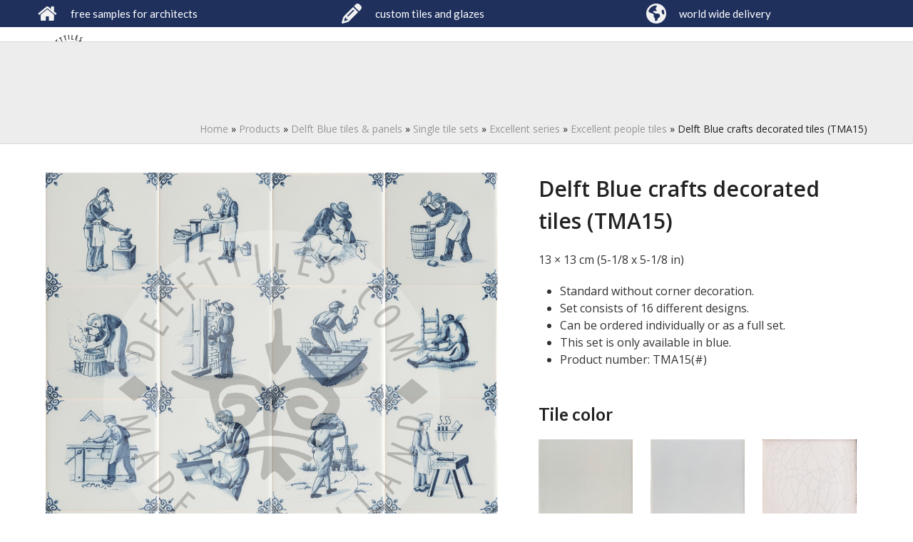

--- FILE ---
content_type: text/html; charset=UTF-8
request_url: https://www.delfttiles.com/product/delft-blue-crafts-decorated-tiles-tma15/
body_size: 34481
content:
<!DOCTYPE html>
<html lang="en" class="wpex-classic-style">
<head>
<meta charset="UTF-8">
<link rel="profile" href="http://gmpg.org/xfn/11">
<meta name='robots' content='index, follow, max-image-preview:large, max-snippet:-1, max-video-preview:-1' />
	<style>img:is([sizes="auto" i], [sizes^="auto," i]) { contain-intrinsic-size: 3000px 1500px }</style>
	<meta name="viewport" content="width=device-width, initial-scale=1">

	<!-- This site is optimized with the Yoast SEO plugin v26.7 - https://yoast.com/wordpress/plugins/seo/ -->
	<title>Delft Blue crafts decorated tiles (TMA15) - Delft Tiles</title>
	<meta name="description" content="13 × 13 cm (5-1/8 x 5-1/8 in)

 	Standard without corner decoration.
 	Set consists of 16 different designs.
 	Can be ordered individually or as a full set.
 	This set is only available in blue.
 	Product number: TMA15(#)" />
	<link rel="canonical" href="https://www.delfttiles.com/product/delft-blue-crafts-decorated-tiles-tma15/" />
	<meta property="og:locale" content="en_US" />
	<meta property="og:type" content="article" />
	<meta property="og:title" content="Delft Blue crafts decorated tiles (TMA15) - Delft Tiles" />
	<meta property="og:description" content="13 × 13 cm (5-1/8 x 5-1/8 in)   Standard without corner decoration.  Set consists of 16 different designs.  Can be ordered individually or as a full set.  This set is only available in blue.  Product number: TMA15(#)" />
	<meta property="og:url" content="https://www.delfttiles.com/product/delft-blue-crafts-decorated-tiles-tma15/" />
	<meta property="og:site_name" content="Delft Tiles" />
	<meta property="article:modified_time" content="2021-02-24T17:34:15+00:00" />
	<meta property="og:image" content="https://www.delfttiles.com/wp-content/uploads/2021/01/delft-blue-craft-tiles.jpg" />
	<meta property="og:image:width" content="1000" />
	<meta property="og:image:height" content="1000" />
	<meta property="og:image:type" content="image/jpeg" />
	<meta name="twitter:card" content="summary_large_image" />
	<script type="application/ld+json" class="yoast-schema-graph">{"@context":"https://schema.org","@graph":[{"@type":"WebPage","@id":"https://www.delfttiles.com/product/delft-blue-crafts-decorated-tiles-tma15/","url":"https://www.delfttiles.com/product/delft-blue-crafts-decorated-tiles-tma15/","name":"Delft Blue crafts decorated tiles (TMA15) - Delft Tiles","isPartOf":{"@id":"https://www.delfttiles.com/#website"},"primaryImageOfPage":{"@id":"https://www.delfttiles.com/product/delft-blue-crafts-decorated-tiles-tma15/#primaryimage"},"image":{"@id":"https://www.delfttiles.com/product/delft-blue-crafts-decorated-tiles-tma15/#primaryimage"},"thumbnailUrl":"https://www.delfttiles.com/wp-content/uploads/2021/01/delft-blue-craft-tiles.jpg","datePublished":"2021-01-12T10:26:01+00:00","dateModified":"2021-02-24T17:34:15+00:00","breadcrumb":{"@id":"https://www.delfttiles.com/product/delft-blue-crafts-decorated-tiles-tma15/#breadcrumb"},"inLanguage":"en","potentialAction":[{"@type":"ReadAction","target":["https://www.delfttiles.com/product/delft-blue-crafts-decorated-tiles-tma15/"]}]},{"@type":"ImageObject","inLanguage":"en","@id":"https://www.delfttiles.com/product/delft-blue-crafts-decorated-tiles-tma15/#primaryimage","url":"https://www.delfttiles.com/wp-content/uploads/2021/01/delft-blue-craft-tiles.jpg","contentUrl":"https://www.delfttiles.com/wp-content/uploads/2021/01/delft-blue-craft-tiles.jpg","width":1000,"height":1000},{"@type":"BreadcrumbList","@id":"https://www.delfttiles.com/product/delft-blue-crafts-decorated-tiles-tma15/#breadcrumb","itemListElement":[{"@type":"ListItem","position":1,"name":"Home","item":"https://www.delfttiles.com/"},{"@type":"ListItem","position":2,"name":"Products","item":"https://www.delfttiles.com/shop/"},{"@type":"ListItem","position":3,"name":"Delft Blue tiles &amp; panels","item":"https://www.delfttiles.com/product-category/delft-blue-tiles-and-panels/"},{"@type":"ListItem","position":4,"name":"Single tile sets","item":"https://www.delfttiles.com/product-category/delft-blue-tiles-and-panels/single-decorated-tiles/"},{"@type":"ListItem","position":5,"name":"Excellent series","item":"https://www.delfttiles.com/product-category/delft-blue-tiles-and-panels/single-decorated-tiles/excellent-delft-tiles-series/"},{"@type":"ListItem","position":6,"name":"Excellent people tiles","item":"https://www.delfttiles.com/product-category/delft-blue-tiles-and-panels/single-decorated-tiles/excellent-delft-tiles-series/hand-decorated-dutch-people-tiles/"},{"@type":"ListItem","position":7,"name":"Delft Blue crafts decorated tiles (TMA15)"}]},{"@type":"WebSite","@id":"https://www.delfttiles.com/#website","url":"https://www.delfttiles.com/","name":"Delft Tiles","description":"Hand decorated Delft Blue Dutch Tiles","publisher":{"@id":"https://www.delfttiles.com/#organization"},"potentialAction":[{"@type":"SearchAction","target":{"@type":"EntryPoint","urlTemplate":"https://www.delfttiles.com/?s={search_term_string}"},"query-input":{"@type":"PropertyValueSpecification","valueRequired":true,"valueName":"search_term_string"}}],"inLanguage":"en"},{"@type":"Organization","@id":"https://www.delfttiles.com/#organization","name":"Delft Tiles","url":"https://www.delfttiles.com/","logo":{"@type":"ImageObject","inLanguage":"en","@id":"https://www.delfttiles.com/#/schema/logo/image/","url":"https://www.delfttiles.com/wp-content/uploads/2020/07/Logo-Delft-Tiles.png","contentUrl":"https://www.delfttiles.com/wp-content/uploads/2020/07/Logo-Delft-Tiles.png","width":72,"height":72,"caption":"Delft Tiles"},"image":{"@id":"https://www.delfttiles.com/#/schema/logo/image/"}}]}</script>
	<!-- / Yoast SEO plugin. -->


<link rel='dns-prefetch' href='//fonts.googleapis.com' />
<link rel="alternate" type="application/rss+xml" title="Delft Tiles &raquo; Feed" href="https://www.delfttiles.com/feed/" />
<link rel="alternate" type="application/rss+xml" title="Delft Tiles &raquo; Comments Feed" href="https://www.delfttiles.com/comments/feed/" />
<link rel='stylesheet' id='js_composer_front-css' href='https://www.delfttiles.com/wp-content/plugins/js_composer/assets/css/js_composer.min.css?ver=8.7.2' media='all' />
<link rel='stylesheet' id='contact-form-7-css' href='https://www.delfttiles.com/wp-content/plugins/contact-form-7/includes/css/styles.css?ver=6.1.4' media='all' />
<style id='woocommerce-inline-inline-css'>
.woocommerce form .form-row .required { visibility: visible; }
</style>
<link rel='stylesheet' id='parent-style-css' href='https://www.delfttiles.com/wp-content/themes/Total/style.css?ver=6.5' media='all' />
<link rel='stylesheet' id='wpex-woocommerce-css' href='https://www.delfttiles.com/wp-content/themes/Total/assets/css/frontend/woocommerce/core.min.css?ver=6.5' media='all' />
<link rel='stylesheet' id='wpex-google-font-open-sans-css' href='https://fonts.googleapis.com/css2?family=Open+Sans:ital,wght@0,100;0,200;0,300;0,400;0,500;0,600;0,700;0,800;0,900;1,100;1,200;1,300;1,400;1,500;1,600;1,700;1,800;1,900&#038;display=swap&#038;subset=latin' media='all' />
<link rel='stylesheet' id='wpex-google-font-lato-css' href='https://fonts.googleapis.com/css2?family=Lato:ital,wght@0,100;0,200;0,300;0,400;0,500;0,600;0,700;0,800;0,900;1,100;1,200;1,300;1,400;1,500;1,600;1,700;1,800;1,900&#038;display=swap&#038;subset=latin' media='all' />
<link rel='stylesheet' id='wpex-style-css' href='https://www.delfttiles.com/wp-content/themes/total-child-theme/style.css?ver=6.5' media='all' />
<link rel='stylesheet' id='wpex-mobile-menu-breakpoint-max-css' href='https://www.delfttiles.com/wp-content/themes/Total/assets/css/frontend/breakpoints/max.min.css?ver=6.5' media='only screen and (max-width:959px)' />
<link rel='stylesheet' id='wpex-mobile-menu-breakpoint-min-css' href='https://www.delfttiles.com/wp-content/themes/Total/assets/css/frontend/breakpoints/min.min.css?ver=6.5' media='only screen and (min-width:960px)' />
<link rel='stylesheet' id='vcex-shortcodes-css' href='https://www.delfttiles.com/wp-content/themes/Total/assets/css/frontend/vcex-shortcodes.min.css?ver=6.5' media='all' />
<link rel='stylesheet' id='yith_wapo_color_label_frontend-css' href='https://www.delfttiles.com/wp-content/plugins/yith-woocommerce-advanced-product-options-premium/modules/color-label-variations/assets/css/frontend.css?ver=4.26.0' media='all' />
<style id='yith_wapo_color_label_frontend-inline-css'>
:root {--yith-wccl-tooltip-background: #6d8bae;--yith-wccl-tooltip-text-color: #ffffff;--yith-wccl-select-option-size: 40px;--yith-wccl-select-option-radius: 50%;}
</style>
<link rel='stylesheet' id='dashicons-css' href='https://www.delfttiles.com/wp-includes/css/dashicons.min.css?ver=6.8.3' media='all' />
<style id='dashicons-inline-css'>
[data-font="Dashicons"]:before {font-family: 'Dashicons' !important;content: attr(data-icon) !important;speak: none !important;font-weight: normal !important;font-variant: normal !important;text-transform: none !important;line-height: 1 !important;font-style: normal !important;-webkit-font-smoothing: antialiased !important;-moz-osx-font-smoothing: grayscale !important;}
</style>
<link rel='stylesheet' id='yith-wc-quick-order-forms-style-css' href='https://www.delfttiles.com/wp-content/plugins/yith-quick-order-forms-for-woocommerce/assets/css/yith-qof-frontend.css?ver=1.7.0' media='all' />
<link rel='stylesheet' id='photoswipe-css' href='https://www.delfttiles.com/wp-content/plugins/woocommerce/assets/css/photoswipe/photoswipe.min.css?ver=10.4.3' media='all' />
<link rel='stylesheet' id='photoswipe-default-skin-css' href='https://www.delfttiles.com/wp-content/plugins/woocommerce/assets/css/photoswipe/default-skin/default-skin.min.css?ver=10.4.3' media='all' />
<link rel='stylesheet' id='yith_wapo_front-css' href='https://www.delfttiles.com/wp-content/plugins/yith-woocommerce-advanced-product-options-premium/assets/css/front.css?ver=4.26.0' media='all' />
<style id='yith_wapo_front-inline-css'>
:root{--yith-wapo-required-option-color:#AF2323;--yith-wapo-checkbox-style:50%;--yith-wapo-color-swatch-style:50%;--yith-wapo-label-font-size:16px;--yith-wapo-description-font-size:12px;--yith-wapo-color-swatch-size:40px;--yith-wapo-block-padding:0px 0px 0px 0px ;--yith-wapo-block-background-color:#ffffff;--yith-wapo-accent-color-color:#03bfac;--yith-wapo-form-border-color-color:#7a7a7a;--yith-wapo-price-box-colors-text:#474747;--yith-wapo-price-box-colors-background:#FFFFFF;--yith-wapo-uploads-file-colors-background:#f3f3f3;--yith-wapo-uploads-file-colors-border:#c4c4c4;--yith-wapo-tooltip-colors-background:#6d8bae;--yith-wapo-tooltip-colors-text:#ffffff;}
</style>
<link rel='stylesheet' id='yith_wapo_jquery-ui-css' href='https://www.delfttiles.com/wp-content/plugins/yith-woocommerce-advanced-product-options-premium/assets/css/jquery/jquery-ui-1.13.2.css?ver=4.26.0' media='all' />
<link rel='stylesheet' id='yith-plugin-fw-icon-font-css' href='https://www.delfttiles.com/wp-content/plugins/yith-woocommerce-advanced-product-options-premium/plugin-fw/assets/css/yith-icon.css?ver=4.7.4' media='all' />
<link rel='stylesheet' id='wp-color-picker-css' href='https://www.delfttiles.com/wp-admin/css/color-picker.min.css?ver=6.8.3' media='all' />
<link rel='stylesheet' id='yith_ywraq_frontend-css' href='https://www.delfttiles.com/wp-content/plugins/yith-woocommerce-request-a-quote-premium/assets/css/ywraq-frontend.css?ver=4.36.0' media='all' />
<style id='yith_ywraq_frontend-inline-css'>
:root {
		--ywraq_layout_button_bg_color: #0066b4;
		--ywraq_layout_button_bg_color_hover: #044a80;
		--ywraq_layout_button_border_color: #0066b4;
		--ywraq_layout_button_border_color_hover: #044a80;
		--ywraq_layout_button_color: #fff;
		--ywraq_layout_button_color_hover: #fff;
		
		--ywraq_checkout_button_bg_color: #0066b4;
		--ywraq_checkout_button_bg_color_hover: #044a80;
		--ywraq_checkout_button_border_color: #0066b4;
		--ywraq_checkout_button_border_color_hover: #044a80;
		--ywraq_checkout_button_color: #ffffff;
		--ywraq_checkout_button_color_hover: #ffffff;
		
		--ywraq_accept_button_bg_color: #0066b4;
		--ywraq_accept_button_bg_color_hover: #044a80;
		--ywraq_accept_button_border_color: #0066b4;
		--ywraq_accept_button_border_color_hover: #044a80;
		--ywraq_accept_button_color: #ffffff;
		--ywraq_accept_button_color_hover: #ffffff;
		
		--ywraq_reject_button_bg_color: transparent;
		--ywraq_reject_button_bg_color_hover: #CC2B2B;
		--ywraq_reject_button_border_color: #CC2B2B;
		--ywraq_reject_button_border_color_hover: #CC2B2B;
		--ywraq_reject_button_color: #CC2B2B;
		--ywraq_reject_button_color_hover: #ffffff;
		}		

.single_variation_wrap .variations_button button.button{
	                 display:none!important;
	                }
</style>
<link rel='stylesheet' id='wpex-wpbakery-css' href='https://www.delfttiles.com/wp-content/themes/Total/assets/css/frontend/wpbakery.min.css?ver=6.5' media='all' />
<link rel='stylesheet' id='prdctfltr-css' href='https://www.delfttiles.com/wp-content/plugins/prdctfltr/includes/css/style.min.css?ver=7.3.4' media='all' />
<script type="text/template" id="tmpl-variation-template">
	<div class="woocommerce-variation-description">{{{ data.variation.variation_description }}}</div>
	<div class="woocommerce-variation-price">{{{ data.variation.price_html }}}</div>
	<div class="woocommerce-variation-availability">{{{ data.variation.availability_html }}}</div>
</script>
<script type="text/template" id="tmpl-unavailable-variation-template">
	<p role="alert">Sorry, this product is unavailable. Please choose a different combination.</p>
</script>
<script src="https://www.delfttiles.com/wp-includes/js/jquery/jquery.min.js?ver=3.7.1" id="jquery-core-js"></script>
<script src="https://www.delfttiles.com/wp-includes/js/jquery/jquery-migrate.min.js?ver=3.4.1" id="jquery-migrate-js"></script>
<script src="//www.delfttiles.com/wp-content/plugins/revslider/sr6/assets/js/rbtools.min.js?ver=6.7.38" async id="tp-tools-js"></script>
<script src="//www.delfttiles.com/wp-content/plugins/revslider/sr6/assets/js/rs6.min.js?ver=6.7.38" async id="revmin-js"></script>
<script src="https://www.delfttiles.com/wp-content/plugins/woocommerce/assets/js/jquery-blockui/jquery.blockUI.min.js?ver=2.7.0-wc.10.4.3" id="wc-jquery-blockui-js" data-wp-strategy="defer"></script>
<script id="wc-add-to-cart-js-extra">
var wc_add_to_cart_params = {"ajax_url":"\/wp-admin\/admin-ajax.php","wc_ajax_url":"\/?wc-ajax=%%endpoint%%","i18n_view_cart":"View cart","cart_url":"https:\/\/www.delfttiles.com","is_cart":"","cart_redirect_after_add":"no"};
</script>
<script src="https://www.delfttiles.com/wp-content/plugins/woocommerce/assets/js/frontend/add-to-cart.min.js?ver=10.4.3" id="wc-add-to-cart-js" data-wp-strategy="defer"></script>
<script src="https://www.delfttiles.com/wp-content/plugins/woocommerce/assets/js/zoom/jquery.zoom.min.js?ver=1.7.21-wc.10.4.3" id="wc-zoom-js" defer data-wp-strategy="defer"></script>
<script src="https://www.delfttiles.com/wp-content/plugins/woocommerce/assets/js/flexslider/jquery.flexslider.min.js?ver=2.7.2-wc.10.4.3" id="wc-flexslider-js" defer data-wp-strategy="defer"></script>
<script src="https://www.delfttiles.com/wp-content/plugins/woocommerce/assets/js/js-cookie/js.cookie.min.js?ver=2.1.4-wc.10.4.3" id="wc-js-cookie-js" defer data-wp-strategy="defer"></script>
<script id="woocommerce-js-extra">
var woocommerce_params = {"ajax_url":"\/wp-admin\/admin-ajax.php","wc_ajax_url":"\/?wc-ajax=%%endpoint%%","i18n_password_show":"Show password","i18n_password_hide":"Hide password"};
</script>
<script src="https://www.delfttiles.com/wp-content/plugins/woocommerce/assets/js/frontend/woocommerce.min.js?ver=10.4.3" id="woocommerce-js" defer data-wp-strategy="defer"></script>
<script src="https://www.delfttiles.com/wp-content/plugins/js_composer/assets/js/vendors/woocommerce-add-to-cart.js?ver=8.7.2" id="vc_woocommerce-add-to-cart-js-js"></script>
<script id="wpex-core-js-extra">
var wpex_theme_params = {"selectArrowIcon":"<span class=\"wpex-select-arrow__icon wpex-icon--sm wpex-flex wpex-icon\" aria-hidden=\"true\"><svg viewBox=\"0 0 24 24\" xmlns=\"http:\/\/www.w3.org\/2000\/svg\"><rect fill=\"none\" height=\"24\" width=\"24\"\/><g transform=\"matrix(0, -1, 1, 0, -0.115, 23.885)\"><polygon points=\"17.77,3.77 16,2 6,12 16,22 17.77,20.23 9.54,12\"\/><\/g><\/svg><\/span>","customSelects":".widget_categories form,.widget_archive select,.vcex-form-shortcode select,.woocommerce-ordering .orderby,#dropdown_product_cat,.single-product .variations_form .variations select","scrollToHash":"1","localScrollFindLinks":"1","localScrollHighlight":"1","localScrollUpdateHash":"1","scrollToHashTimeout":"500","localScrollTargets":"li.local-scroll a, a.local-scroll, .local-scroll-link, .local-scroll-link > a,.sidr-class-local-scroll-link,li.sidr-class-local-scroll > span > a,li.sidr-class-local-scroll > a","scrollToBehavior":"smooth"};
</script>
<script src="https://www.delfttiles.com/wp-content/themes/Total/assets/js/frontend/core.min.js?ver=6.5" id="wpex-core-js" defer data-wp-strategy="defer"></script>
<script id="wpex-inline-js-after">
!function(){const e=document.querySelector("html"),t=()=>{const t=window.innerWidth-document.documentElement.clientWidth;t&&e.style.setProperty("--wpex-scrollbar-width",`${t}px`)};t(),window.addEventListener("resize",(()=>{t()}))}();
</script>
<script src="https://www.delfttiles.com/wp-content/themes/Total/assets/js/frontend/search/drop-down.min.js?ver=6.5" id="wpex-search-drop_down-js" defer data-wp-strategy="defer"></script>
<script id="wpex-sticky-topbar-js-extra">
var wpex_sticky_topbar_params = {"breakpoint":"0"};
</script>
<script src="https://www.delfttiles.com/wp-content/themes/Total/assets/js/frontend/sticky/topbar.min.js?ver=6.5" id="wpex-sticky-topbar-js" defer data-wp-strategy="defer"></script>
<script id="wpex-sticky-main-nav-js-extra">
var wpex_sticky_main_nav_params = {"breakpoint":"959"};
</script>
<script src="https://www.delfttiles.com/wp-content/themes/Total/assets/js/frontend/sticky/main-nav.min.js?ver=6.5" id="wpex-sticky-main-nav-js" defer data-wp-strategy="defer"></script>
<script id="wpex-mobile-menu-sidr-js-extra">
var wpex_mobile_menu_sidr_params = {"breakpoint":"959","i18n":{"openSubmenu":"Open submenu of %s","closeSubmenu":"Close submenu of %s"},"openSubmenuIcon":"<span class=\"wpex-open-submenu__icon wpex-transition-transform wpex-duration-300 wpex-icon\" aria-hidden=\"true\"><svg xmlns=\"http:\/\/www.w3.org\/2000\/svg\" viewBox=\"0 0 448 512\"><path d=\"M201.4 342.6c12.5 12.5 32.8 12.5 45.3 0l160-160c12.5-12.5 12.5-32.8 0-45.3s-32.8-12.5-45.3 0L224 274.7 86.6 137.4c-12.5-12.5-32.8-12.5-45.3 0s-12.5 32.8 0 45.3l160 160z\"\/><\/svg><\/span>","source":"#mobile-menu-alternative, #mobile-menu-search","side":"right","dark_surface":"1","displace":"","aria_label":"Mobile menu","aria_label_close":"Close mobile menu","class":["wpex-mobile-menu"],"speed":"300"};
</script>
<script src="https://www.delfttiles.com/wp-content/themes/Total/assets/js/frontend/mobile-menu/sidr.min.js?ver=6.5" id="wpex-mobile-menu-sidr-js" defer data-wp-strategy="defer"></script>
<script src="https://www.delfttiles.com/wp-includes/js/underscore.min.js?ver=1.13.7" id="underscore-js"></script>
<script id="wp-util-js-extra">
var _wpUtilSettings = {"ajax":{"url":"\/wp-admin\/admin-ajax.php"}};
</script>
<script src="https://www.delfttiles.com/wp-includes/js/wp-util.min.js?ver=6.8.3" id="wp-util-js"></script>
<script></script><link rel="https://api.w.org/" href="https://www.delfttiles.com/wp-json/" /><link rel="alternate" title="JSON" type="application/json" href="https://www.delfttiles.com/wp-json/wp/v2/product/7963" /><link rel="EditURI" type="application/rsd+xml" title="RSD" href="https://www.delfttiles.com/xmlrpc.php?rsd" />
<meta name="generator" content="WordPress 6.8.3" />
<meta name="generator" content="WooCommerce 10.4.3" />
<link rel='shortlink' href='https://www.delfttiles.com/?p=7963' />
<link rel="alternate" title="oEmbed (JSON)" type="application/json+oembed" href="https://www.delfttiles.com/wp-json/oembed/1.0/embed?url=https%3A%2F%2Fwww.delfttiles.com%2Fproduct%2Fdelft-blue-crafts-decorated-tiles-tma15%2F" />
<link rel="alternate" title="oEmbed (XML)" type="text/xml+oembed" href="https://www.delfttiles.com/wp-json/oembed/1.0/embed?url=https%3A%2F%2Fwww.delfttiles.com%2Fproduct%2Fdelft-blue-crafts-decorated-tiles-tma15%2F&#038;format=xml" />

		<!-- GA Google Analytics @ https://m0n.co/ga -->
		<script async src="https://www.googletagmanager.com/gtag/js?id=G-WFMY3TSWW6"></script>
		<script>
			window.dataLayer = window.dataLayer || [];
			function gtag(){dataLayer.push(arguments);}
			gtag('js', new Date());
			gtag('config', 'G-WFMY3TSWW6');
		</script>

		<noscript><style>.woocommerce-product-gallery{ opacity: 1 !important; }</style></noscript>
	<!-- Custom CSS -->
<style>
/* 2 producten naast elkaar op categoriepagina */
@media (max-width: 768px) {
    .archive ul.products li.product {
        padding: 0 5px !important;
        margin-bottom: 30px !important;;
        width: 50%;
        float: left;
        clear: both;
    }

    .archive ul.products li.product:nth-child(2n) {
        clear: none;
        float: right;
    }
}

/* 2 producten naast elkaar bij gerelateerde producten */
@media (max-width: 768px) {
    .woocommerce .related.products ul.products li.product {
        width: 50%;
        float: left;
        clear: both;
    }

    .woocommerce .related.products ul.products li.product:nth-child(2n) {
        clear: none;
        float: right;
    }
}

/* Productfotomateriaal goed uitgelijnd in de categorie */
.woocommerce ul.products li.product a img {
   width: 100%;
   display: block;
   margin: 0 0 1em;
   box-shadow: none;
   object-fit: contain;
}

.woocommerce-Tabs-panel h2 {
  display:none;}

.woocommerce .products .product-inner {
    padding:0px 5px ;
    border: 1px solid #eee;
}

.woocommerce .widget_shopping_cart_content .buttons .button {
    float: left;
    width: 100%;
    text-align: center;
    margin: 5px;
}

/* Tweak menu paddings */
.navbar-style-two.no-borders .dropdown-menu > li > a {
	padding: 0;
	margin-right: 30px;
}

.navbar-style-two.no-borders .dropdown-menu > li.woo-menu-icon > a {
	margin-right: 0;
}

/* Position header menu cart counter next to icon */
body .wcmenucart-details.count {
	position: static;
}

/* Slim down default page header title with background height and opacity */
.page-header-table {
	height: 280px;
}

body .background-image-page-header-overlay {
	-webkit-opacity: 0.35;
	-moz-opacity: 0.35;
	opacity: 0.35;
}

/* Add more spacing between shop items */
.woocommerce .wpex-row.products ul,
.woocommerce ul.wpex-row.products {
	margin: 0 -20px;
}


/* Hide product non-sale price */
.woocommerce ul.products li.product .price del,
.wpex-carousel-entry-price del {
	display: none;
}

.woocommerce .wpex-row.products ul .col,
.woocommerce ul.wpex-row.products .col {
	padding: 0 20px;
	margin-bottom: 40px;
}

/* Tweak product price font */
.woocommerce ul.products li.product .price ins,
.woocommerce ul.products li.product .price .amount {
	font-weight: 400;
	font-size: 14px
}

/* make space above product price entry smaller */
.woocommerce ul.products li.product .price {
	margin: 0;
	padding: 0;
}

/* Alter font for mailchimp form */
.vcex-newsletter-form-wrap input[type="email"] {
	font-family: Georgia;
	font-style: italic;
}

/* Logged in logged out menu links */
body #wrap li.logged-in {
	display: none;
}
body.logged-in li.logged-out {
	display: none;
}
body.logged-in #wrap li.logged-in {
	display: inline-block;
}

/* Mobile Menu Toggle Font Size */
#wpex-mobile-menu-navbar .mobile-menu-toggle { 
    font-size: 16px; text-transform: uppercase; 
}

/* Display cart in mobile menu */
.mobile-toggle-nav-ul li.woo-menu-icon { 
    display: block; 
}

/* Mobile Menu Button Color */
.mobile-toggle-nav-search {
    margin-top: 10px;
}
.mobile-toggle-nav-search .searchform-submit { 
    background: #dda2a3; 
}

/* Comments tweaks */
#comments .comment-meta .fn { 
    font-size: 12px; 
}
#comments .comment-author .avatar { 
    border: 0; padding: 0; 
}

/* 

====== DELFTTILES STYLE ======

*/




/* Top bar*/
#top-bar-wrap{
	border: none;
}

/* Product catogory menu  */
#menu-item-558 .ticon{
	font-size: 22px !important;
	margin-top: 14px !important;
}

#site-navigation-wrap{
	border: none;
}

#site-navigation-sticky-wrapper.is-sticky #site-navigation-wrap{
	border: none;
}

/* Header tekst */
.heading-homepage{
	text-shadow: 0px 0px 8px rgba(242,242,242,0.15);
}

/* product categories */
.vcex-ib-content-wrap {
	padding-bottom: 15px !important;
}

.vcex-ib-button{
	padding-top: 5px !important;
	border-radius: 7px !important;
}

.vcex-image-banner .vcex-ib-title {
	margin-top: 85px !important;
	font-weight: 700;
	font-size: 20px !important;
	text-shadow: 0px 0px 8px rgba(0,0,0,0.3);
}

.vcex-image-banner .vcex-ib-content-wrap{
	padding: 200px 0px;
}

/* mega menu */
#site-navigation .dropdown-menu ul .link-inner {
    font-weight: 400;
    font-size: 15px;
    text-transform: none;
}

.wpex-dropdown-style-minimal-sq #site-navigation .dropdown-menu ul.sub-menu{
	padding-top: 10px;
	padding-bottom: 10px;
}

.wpex-dropdown-style-minimal-sq #site-navigation .dropdown-menu ul.sub-menu li.menu-item a {
	padding: 4px 12px;
}

.wpex-dropdown-style-minimal-sq #site-navigation .dropdown-menu ul.sub-menu{
	-webkit-box-shadow: 0px 8px 20px 0px rgba(0,0,0,0.2); 
    box-shadow: 0px 8px 20px 0px rgba(0,0,0,0.2);
}



/*Product opmaak*/
.woocommerce div.product .product_title{
	font-size: 30px !important;
}

/*Sidebar opmaak*/
.sidebar-box {
    margin-bottom: 30px;
    height: 275px;
    background: #1564B1;
    text-align: center;
    width: 100%;
	padding: 20px;
	position: relative;
}

#text-4 p{
	font-family: lato;
	text-transform: uppercase;	
	margin: 0;
    background: #121E84;
    position: absolute;
    top: 50%;
    left: 50%;
    margin-right: -50%;
    transform: translate(-50%, -50%);
	padding: 10px 20px;
	border-radius: 7px;
}

#text-4 p a{
	color: #fff;
}

#text-4 p:hover{
	transition: .15s all ease;
	background-color: #2e7dca;
}

#text-4 p a:hover{
	color: #fff;
	text-decoration: none;
}

#text-7 p{
	font-family: lato;	
	text-transform: uppercase;		
	margin: 0;
    background: #121E84;
    position: absolute;
    top: 50%;
    left: 50%;
    margin-right: -50%;
    transform: translate(-50%, -50%);
	padding: 10px 20px;
	border-radius: 7px;
	margin-top: 30px;
}

#text-7 p a{
	color: #fff;
}

#text-7 p:hover{
	transition: .15s all ease;
	background-color: #2e7dca;
}

#text-7 p a:hover{
	color: #fff;
	text-decoration: none;
}

#text-7 .widget-title{
	background: #1564B1 !important;
	color: #ffffff !important;
	padding-top: 65px !important;
}

.woocommerce .product form.cart {
    padding: 0px !important;
}
.product_meta {
    margin-top: 20px;
}
.yith-ywraq-before-table{
	margin-bottom: 20px;
}

.site-footer a:hover {
    color: #cb6100 !important;
}

/* ====== Keuze optie per product ======*/
/* algemene styling */
.yith_wapo_groups_container{
	margin-bottom: 40px !important;
}
.ywapo_group_container{
	margin-bottom: 20px !important;
}

.ywapo_group_container h3{
	margin-bottom: 0px !important;
	margin-top: 0px !important;
	font-size: 16px;
}

.ywapo_product_option_description p{
	line-height: 1.3em;
	color: #676767;
}

/* checkboxes */
.woocommerce .product .cart .variations_button{
	padding-top: 0px !important;
}

.yith_wapo_groups_container{
	position: relative;
	margin-top: 0px !important;
}

.ywapo_input_container_radio{
	  width: 100px;
    display: inline-block !important;
}

.ywapo_input_radio{
		float: right;
    position: absolute;
    top: 80px !important;
    left: 0px;
}

.ywapo_input_container{
	position: relative
}

.woocommerce form .form-row .ywapo_input_container label > img {
    width: 75px;
	z-index: 99 !important;
	transition: transform .2s;
}

.woocommerce form .form-row .ywapo_input_container label > img:hover{
	transform: scale(1.5);
}


.ywapo_option_label{
	position: absolute;
    top: 76px;
    left: 18px;
	font-size: 14px;
	width: 80px;
	z-index: -1 !important;
}

.required{
	display: none;
}

.woocommerce-variation .single_variation{
	display: none;
}

.woocommerce .product .cart .variations label {
    color: #000;
    font-weight: 600;
    text-transform: none;
}

.ywapo_product_option_description p{
	margin-bottom: 15px;
}

/* button view quote list bij product */
.yith_ywraq_add_item_browse_message {
    padding-top: 28px !important;
}

.yith_ywraq_add_item_browse_message a{
	  background-color: #1f305d !important; 
	padding: 10px 20px !important;
    border-radius: 4px !important;
	color: #ffffff !important;
	text-decoration: none !important;
}

.yith_ywraq_add_item_browse_message a:hover{
	background-color:	#6d8bae !important;
}

.yith_ywraq_add_item_product_message{
	padding-top: 8px !important;	
}

#ywapo_select_7{
	margin-top: 5px;
}

select{
	padding: 5px 2px;
}

/* afbeeldingen goed in de menu-items zetten homepage */
.menu-item-banner{
	height: 280px;
	width: 284px;
}

/* Company menu */
.theme-button.minimal-border{
	border: none;
	color: #1d1d1d;
	margin-top: 6px !important;
	font-size: 14px;
	margin-top: 14px !important;
	margin-left: -10px !important;
	margin-right: -10px !important;
}

.theme-button.minimal-border:hover, .active>.theme-button.minimal-border, .theme-button.minimal-border.active {
    background: #ffffff;
    color: #121E84;
}

/* Qoute list */
.yith-ywraq-default-form{
	position: relative;
}

#yith-ywraq-form .product-name ul li {
    font-size: 13px;
    margin-bottom: -5px;
    line-height: 0em;
}

.product-name ul{
	margin-top: 15px !important;
}

table.cart .product-name a {
	font-weight: 600 !important;
}

table.cart img{
	max-height: 80px;
	max-width: 80px;
	margin: 0 auto !important;
} 

/* formulier */
.form-quote-label{
	position: absolute;
} 

.form-quote{
	padding-top: 5px;
	margin-right: 30px !important;
    margin-bottom: 10px !important;
}

.form-quote span{
	position: relative;	
}

.woocommerce form .form-row input.input-text {
	margin-top: 30px;
	min-width: 200px;
	width: 320px;
}

.form-row-first{
	float: left;
}

/* specifieke labels */
#Crackeld_field{
	margin-bottom: 5px;
}

#Crackeld_field label{
	margin-right: 25px;
}

#yith-ywraq-default-form .form-row label.radio{
	margin-right: 25px;
}

#Pinholes_field label{
	margin-right: 26px;
}

#Company_name {
	width: 60% !important;
	min-width: 200px;
} 

#Address{
    width: 60% !important;
	min-width: 200px;
}

span.ywraq_error {
    font-size: 11px;
    color: #a00;
    left: 5px;
    padding-top: 75px;
    position: absolute;
}

.select2-selection{
	margin-top: 30px !important;
	max-width: 60%;
	min-width: 200px;
}

#message_field textarea{
	width: 60%;
    min-width: 200px;
	min-height: 175px;
	margin-top: 0px;
}

#message_field label{
	display: none;
}

.yith-ywraq-mail-form-wrapper h3{
	margin-bottom: 10px;
	font-size: 20px;
	color: #fff;
	margin-top: 0px;
	margin-bottom: 0px;
}


.form-tegel-opties, .form-persoonsgegevens, .form-opmerkingen{
	margin-bottom: 0px !important;
	font-size: 20px;
	color: #000 !important;
	margin-top: 30px !important;
}

.form-tegel-link{
	margin-bottom: 15px !important;
	font-size: 20px;
	color: #000 !important;
	margin-top: 30px !important;
}

.form-tegel-optie-uitleg-btn, .form-tegel-optie-uitleg{
    font-weight: 400;
    font-size: 16px !important;
    margin-top: 0px !important;
	font-family: "Open Sans","Helvetica Neue",Arial,sans-serif !important;
    color: #000 !important;
	margin-bottom: 20px !important;
}

.form-tegel-optie-uitleg-btn a{
	text-transform: uppercase;
	text-decoration: none;
	font-size: 15px !important;
	font-weight: 600;
	padding: 10px 20px;
	margin-top: 10px !important;
	border-radius: 4px;
}

.form-tegel-optie-uitleg-btn a:hover{
	color: #fff;
	background-color: #6d8bae;
}

.ywraq-form-table-wrapper .yith-ywraq-mail-form-wrapper{
	padding-top: 0px;
}

.link-underline{
	text-decoration: underline;
}

/* Button view quotation request menu */
#menu-item-1513{		
    float: right;
    text-align: right !important;
}

#menu-item-1513 a{
	margin-right: 10px !important;
	margin-left: 10px;
}

/* Product overzicht */
.products .product:hover .wpex-loop-product-add-to-cart{
	display: none;
}

.wpex-loop-product-images{
	padding-top: 5px;
}

.products .product .product-details{
	padding: 0px 5px 0px 5px !important;
	margin-bottom: 8px;
}

.woocommerce ul.products li.product a img{
	margin-bottom: 8px;
}

/* Product variaties uitzetten */
.product_tag-sets .variations{
	display: none;
}

.product_tag-sets .summary .yith-ywraq-add-button{
	display: none !important;
}

.product_tag-sets .quantity{
	display: none;
}

.product_tag-sets .tagged_as{
	display: none;
}

/*heading tabel*/
.YITH_WC_qof_product_header{
	margin-top: 0px;
}

.YITH_WC_qof_product_line_image_header_media_2 {
    display: inline-block;
    width: 12rem;
		margin-right: 16px;
}

/* Product list */
.product_tag-sets .YITH_WC_qof_product_line_a{
	pointer-events: none;
}

.product_tag-sets .YITH_WC_qof_product_line_name{
	pointer-events: none;
	text-decoration: none;
}

.product_tag-sets .YITH_WC_qof_product_line_name a{
	color: #000000;
}

.YITH_WC_qof_product_line_name_media_2{
	width: 42rem;
}

.YITH_WC_qof_product_line_description{
	display: none;
}

.yith_wc_qof_button_and_price div{
	float: right;
	margin-left: 20px;
}

.yith_wc_qof_button_and_price div {
    clear: none;
}

.yith_ywraq_add_item_browse_message {
    padding-top: 11px !important;
}

.YITH_WC_qof_product_line_image_media_1{
	  display: inline-block;
    width: 12rem;
		margin-right: 16px;
}

.yith_wc_qof_button_and_price_media2 {
    float: right;
    vertical-align: middle;
    margin-top: 3.9rem;
}

.product_tag-sets .sku_wrapper{
	display:none;
}

.form-tegel-optie-uitleg-btn a {
    text-transform: uppercase;
    text-decoration: none;
    font-size: 15px !important;
    font-weight: 500;
    color: #fff;
    background-color: none !important;
    padding: 10px 20px;
    margin-top: 10px !important;
    border-radius: 4px;
    border: 2px solid #1f305d;
    color: #1d1d1d;
}

.form-tegel-optie-uitleg-btn a:hover{
	border: none;
}

.form-tegel-opties{
	margin-top: 80px !important;
}

.form-tegel-link{
	font-weight: 600;
}

/*uitzetten product link request qoute*/
.cart_item .product-name{
	pointer-events: none;
}

.cart_item .product-thumbnail{
	pointer-events: none;
}

.yith_ywraq_add_item_browse_message{
	margin-top: 15px;
}

.YITH_WC_qof_product_line .yith_ywraq_add_item_browse_message{
	margin-top: 0px;
}

#menu-item-1957 a span{
	font-weight: 600 !important;
} 
#menu-item-1956 a span{
	font-weight: 600 !important;
} 
#menu-item-1960 a span{
	font-weight: 600 !important;
}

#menu-item-1957 a span:hover{
	font-weight: 600 !important;
	color: #1d1d1d;
} 
#menu-item-1956 a span:hover{
	font-weight: 600 !important;
	color: #1d1d1d;
} 
#menu-item-1960 a span:hover{
	font-weight: 600 !important;
	color: #1d1d1d;
}

.prdctfltr-bars{
	color: #6d8bae !important;
}

.product_tag-panels .quantity{
	display: none !important;
}

.product_tag-panels .tagged_as{
	display: none !important;
}

@media (min-width: 320px) and (max-width: 480px) {
  
    .YITH_WC_qof_product_line_image{
        left: 50%;
    }
}
.yith-wapo-addon:not(.yith-wapo-addon-type-label) .yith-wapo-option .image img {
  width: 90% !important;
}

.yith-wapo-addon:not(.yith-wapo-addon-type-label) .options.per-row-3 {
  gap: 10px !important;
}
</style>
<!-- Generated by https://wordpress.org/plugins/theme-junkie-custom-css/ -->
<noscript><style>body:not(.content-full-screen) .wpex-vc-row-stretched[data-vc-full-width-init="false"]{visibility:visible;}</style></noscript><link rel="icon" href="https://www.delfttiles.com/wp-content/uploads/2020/07/cropped-Logo-Delft-Tiles-@2-32x32.png" sizes="32x32" />
<link rel="icon" href="https://www.delfttiles.com/wp-content/uploads/2020/07/cropped-Logo-Delft-Tiles-@2-192x192.png" sizes="192x192" />
<link rel="apple-touch-icon" href="https://www.delfttiles.com/wp-content/uploads/2020/07/cropped-Logo-Delft-Tiles-@2-180x180.png" />
<meta name="msapplication-TileImage" content="https://www.delfttiles.com/wp-content/uploads/2020/07/cropped-Logo-Delft-Tiles-@2-270x270.png" />
<meta name="generator" content="Product Filter for WooCommerce"/><script>function setREVStartSize(e){
			//window.requestAnimationFrame(function() {
				window.RSIW = window.RSIW===undefined ? window.innerWidth : window.RSIW;
				window.RSIH = window.RSIH===undefined ? window.innerHeight : window.RSIH;
				try {
					var pw = document.getElementById(e.c).parentNode.offsetWidth,
						newh;
					pw = pw===0 || isNaN(pw) || (e.l=="fullwidth" || e.layout=="fullwidth") ? window.RSIW : pw;
					e.tabw = e.tabw===undefined ? 0 : parseInt(e.tabw);
					e.thumbw = e.thumbw===undefined ? 0 : parseInt(e.thumbw);
					e.tabh = e.tabh===undefined ? 0 : parseInt(e.tabh);
					e.thumbh = e.thumbh===undefined ? 0 : parseInt(e.thumbh);
					e.tabhide = e.tabhide===undefined ? 0 : parseInt(e.tabhide);
					e.thumbhide = e.thumbhide===undefined ? 0 : parseInt(e.thumbhide);
					e.mh = e.mh===undefined || e.mh=="" || e.mh==="auto" ? 0 : parseInt(e.mh,0);
					if(e.layout==="fullscreen" || e.l==="fullscreen")
						newh = Math.max(e.mh,window.RSIH);
					else{
						e.gw = Array.isArray(e.gw) ? e.gw : [e.gw];
						for (var i in e.rl) if (e.gw[i]===undefined || e.gw[i]===0) e.gw[i] = e.gw[i-1];
						e.gh = e.el===undefined || e.el==="" || (Array.isArray(e.el) && e.el.length==0)? e.gh : e.el;
						e.gh = Array.isArray(e.gh) ? e.gh : [e.gh];
						for (var i in e.rl) if (e.gh[i]===undefined || e.gh[i]===0) e.gh[i] = e.gh[i-1];
											
						var nl = new Array(e.rl.length),
							ix = 0,
							sl;
						e.tabw = e.tabhide>=pw ? 0 : e.tabw;
						e.thumbw = e.thumbhide>=pw ? 0 : e.thumbw;
						e.tabh = e.tabhide>=pw ? 0 : e.tabh;
						e.thumbh = e.thumbhide>=pw ? 0 : e.thumbh;
						for (var i in e.rl) nl[i] = e.rl[i]<window.RSIW ? 0 : e.rl[i];
						sl = nl[0];
						for (var i in nl) if (sl>nl[i] && nl[i]>0) { sl = nl[i]; ix=i;}
						var m = pw>(e.gw[ix]+e.tabw+e.thumbw) ? 1 : (pw-(e.tabw+e.thumbw)) / (e.gw[ix]);
						newh =  (e.gh[ix] * m) + (e.tabh + e.thumbh);
					}
					var el = document.getElementById(e.c);
					if (el!==null && el) el.style.height = newh+"px";
					el = document.getElementById(e.c+"_wrapper");
					if (el!==null && el) {
						el.style.height = newh+"px";
						el.style.display = "block";
					}
				} catch(e){
					console.log("Failure at Presize of Slider:" + e)
				}
			//});
		  };</script>
		<style id="wp-custom-css">
			/* .woocommerce table.cart .product-thumbnail,.woocommerce-page #content table.cart .product-thumbnail,.woocommerce-page table.cart .product-thumbnail{display:block !important;border:none;vertical-align:middle !important;}*/#yith-ywraq-form .product-name ul li{font-size:13px;margin-bottom:-5px;line-height:1.10em;}@media screen and (max-width:768px){#yith-ywraq-form #yith-ywrq-table-list td.product-thumbnail{display:table-cell !important;border:none;}}/*Request form*/.gform_wrapper form{text-align:left;max-width:80% !important;margin:0px !important;}.gform_heading{display:none;}.hoogte-formulier{padding-top:60px !important;margin-bottom:0px !important;}.gform_wrapper .gsection{border-bottom:none !important;}.gform_wrapper ul.gfield_checkbox li,.gform_wrapper ul.gfield_radio li{padding:0 !important;display:inline;margin-right:30px !important;}.ginput_container_radio{margin-top:0px !important;}.gform_wrapper .description,.gform_wrapper .gfield_description,.gform_wrapper .gsection_description,.gform_wrapper .instruction{font-size:1em !important;}.gfield h2{text-transform:none !important;font-size:24px !important;}/* .term-85{display:none;}.term-86{display:none;}.term-158{display:none;}.term-159{display:none;}*/#footer-widgets .col-1{margin-right:50px !important;}.wpex-carousel-entry-details{/* background:#6D8BAE;*/border:none;}/* USP's */.icoon-topbar{font-size:14px;/* text-align:center;display:inline-block;*/font-family:lato;}#headingtext .ticon{font-size:22px;}#top-bar-social.top-bar-centered{display:none;}.vc_row.vc_row-o-content-middle>.vc_column_container>.vc_column-inner{margin-bottom:0px;}.YITH_WC_qof_product_line_pricing_table{display:none;}/*Breadcrumbs*/.site-breadcrumbs.position-absolute{position:relative;top:50%;right:0;margin-top:-15px;height:46px;line-height:32px;padding-top:15px;}.page-header-title span{display:none;}.site-breadcrumbs .breadcrumb-trail span{color:#1d1d1d !important;}#recent-posts-3 a{text-transform:lowercase !important;}.yith-wapo-addon .options{display:inline-flex;}		</style>
		<style type="text/css" data-type="vc_shortcodes-custom-css">.vc_custom_1602505582797{margin-top: 32px !important;}</style><noscript><style> .wpb_animate_when_almost_visible { opacity: 1; }</style></noscript><style data-type="wpex-css" id="wpex-css">/*TYPOGRAPHY*/:root{--wpex-body-font-family:'Open Sans',sans-serif;--wpex-body-font-size:16px;--wpex-body-color:#333333;--wpex-body-line-height:1.5;}:root{--wpex-btn-font-weight:600;--wpex-btn-letter-spacing:0px;--wpex-btn-text-transform:uppercase;}#top-bar-content{font-size:17px;text-transform:lowercase;}.main-navigation-ul .link-inner{font-weight:600;font-size:15px;letter-spacing:0px;text-transform:uppercase;}.main-navigation-ul .sub-menu .link-inner{font-family:'Open Sans',sans-serif;font-weight:400;font-size:16px;text-transform:none;}.wpex-mobile-menu,#sidr-main{font-size:16px;}.page-header .page-header-title{font-size:18px;text-transform:uppercase;}.page-header .page-subheading{color:#999999;}.blog-entry-title.entry-title,.blog-entry-title.entry-title a,.blog-entry-title.entry-title a:hover{font-weight:700;font-size:24px;}body.single-post .single-post-title{font-weight:700;}.theme-heading{font-size:15px;letter-spacing:1.5px;text-transform:uppercase;}h1,.wpex-h1{font-family:Lato,sans-serif;font-weight:700;font-size:25px;text-transform:uppercase;margin:0px 0px 10px 0px;}h2,.wpex-h2{font-family:Lato,sans-serif;font-weight:700;font-size:25px;text-transform:uppercase;margin:0px 0px 10px 0px;}h3,.wpex-h3{font-family:Lato,sans-serif;}h4,.wpex-h4{font-family:Lato,sans-serif;}.footer-widget .widget-title{font-weight:700;font-size:15px;line-height:1.4;text-transform:uppercase;margin:5px 0px 10px 0px;}#copyright{font-size:12px;}.woocommerce-loop-product__title,.woocommerce-loop-category__title{font-weight:600;font-size:16px;color:#333333;line-height:1.5;margin:0px;}.woocommerce div.product .product_title{font-size:20px;line-height:1.5;margin:0px 0px 5px 0px;}.up-sells >h2,.related.products >h2,.woocommerce-tabs .panel >h2{font-size:18px;line-height:1.5;}/*ADVANCED STYLING CSS*/#site-logo .logo-img{max-height:75px;width:auto;}:where(.woocommerce-pagination){text-align:center}/*CUSTOMIZER STYLING*/:root{--wpex-accent:#cb6100;--wpex-accent-alt:#cb6100;--wpex-accent-alt:#cb6100;--wpex-link-color:#39a5c6;--wpex-hover-heading-link-color:#39a5c6;--wpex-hover-link-color:#3186a5;--wpex-btn-padding:10px 20px;--wpex-btn-border-radius:4px;--wpex-btn-color:#ffffff;--wpex-btn-bg:#1f305d;--wpex-hover-btn-bg:#6d8bae;--wpex-input-bg:#ffffff;--wpex-focus-input-bg:#ffffff;--wpex-input-border-color:#dddddd;--wpex-focus-input-border-color:#dddddd;--wpex-pagination-font-size:16px;--wpex-pagination-border-width:0px;--wpex-pagination-link-color:#000000;--wpex-hover-pagination-link-color:#ffffff;--wpex-active-pagination-link-color:#ffffff;--wpex-active-pagination-link-color:#ffffff;--wpex-hover-pagination-link-bg:#191919;--wpex-active-pagination-link-bg:#191919;--wpex-active-pagination-link-bg:#191919;--wpex-vc-column-inner-margin-bottom:40px;--wpex-woo-product-gallery-width:55%;--wpex-woo-product-summary-width:40%;--wpex-woo-price-color:#333333;}.page-header.wpex-supports-mods{padding-block-start:10px;padding-block-end:10px;background-color:#ededed;border-top-color:#d8d8d8;border-bottom-color:#d8d8d8;}.page-header.wpex-supports-mods .page-header-title{color:#444444;}.site-breadcrumbs{color:#878787;}.site-breadcrumbs .sep{color:#878787;}.site-breadcrumbs a{color:#969696;}.site-breadcrumbs a:hover{color:#878787;}#site-scroll-top{min-width:30px;min-height:30px;font-size:21px;border-radius:50%!important;margin-inline-end:20px;margin-block-end:20px;background-color:#8c8c8c;color:#ffffff;}#site-scroll-top:hover{color:#ffffff;}:root,.site-boxed.wpex-responsive #wrap{--wpex-container-width:1200px;}#top-bar-wrap{background-color:#1f305d;}.wpex-top-bar-sticky{background-color:#1f305d;}#top-bar{color:#ffffff;--wpex-text-2:#ffffff;--wpex-text-3:#ffffff;--wpex-text-4:#ffffff;--wpex-link-color:#1d1d1d;--wpex-hover-link-color:#121e84;padding-block-start:8px;padding-block-end:8px;}.header-padding{padding-block-start:10px;padding-block-end:10px;}.logo-padding{padding-block-start:0px;padding-block-end:0px;}#site-navigation-wrap{--wpex-main-nav-bg:#6d8bae;--wpex-main-nav-link-color:#ffffff;--wpex-hover-main-nav-link-color:#ffffff;--wpex-active-main-nav-link-color:#ffffff;--wpex-hover-main-nav-link-color:#1f305d;--wpex-active-main-nav-link-color:#1f305d;--wpex-dropmenu-link-color:#1d1d1d;--wpex-hover-dropmenu-link-color:#121e84;--wpex-hover-dropmenu-link-bg:#ffffff;--wpex-active-dropmenu-link-color:#121e84;--wpex-active-hover-dropmenu-link-color:#121e84;}#wpex-mobile-menu-fixed-top,#wpex-mobile-menu-navbar{background:#191919;}#mobile-menu,#mobile-icons-menu{--wpex-link-color:#000000;--wpex-hover-link-color:#000000;--wpex-hover-link-color:#000000;}#sidr-main{color:#dbdbdb;--wpex-link-color:#dbdbdb;--wpex-text-2:#dbdbdb;--wpex-hover-link-color:#ffffff;}.mobile-toggle-nav{background:#191919;color:#ffffff;--wpex-link-color:#ffffff;--wpex-hover-link-color:#ffffff;}.mobile-toggle-nav-ul,.mobile-toggle-nav-ul a{border-color:#222222;}#sidebar .widget-title{color:#3f3f3f;background-color:#eaeaea;padding:5px 10px 5px 10px;}.author-bio{background-color:#ffffff;}#footer-inner{padding:30px 0px 0px 0px;}#footer{--wpex-surface-1:#6d8bae;background-color:#6d8bae;color:#ffffff;--wpex-heading-color:#ffffff;--wpex-text-2:#ffffff;--wpex-text-3:#ffffff;--wpex-text-4:#ffffff;--wpex-link-color:#ffffff;--wpex-hover-link-color:#ffffff;}.footer-widget .widget-title{padding:0px 0px 0px 0px;}.footer-widget{padding-block-end:20px;}.footer-box.col-4{width:20%;}#footer-bottom{padding:10px;background-color:#1f305d;color:#f2f2f2;--wpex-text-2:#f2f2f2;--wpex-text-3:#f2f2f2;--wpex-text-4:#f2f2f2;--wpex-link-color:#f2f2f2;--wpex-hover-link-color:#f2f2f2;--wpex-hover-link-color:#f2f2f2;}.woocommerce .products .product .star-rating{display:none;}.woocommerce .products .product a.button{display:none;}.woocommerce span.onsale{background-color:#ea8a35;color:#ffffff;}.woocommerce span.onsale,.woocommerce .outofstock-badge{border-radius:20px;}li.product .price{--wpex-woo-price-color:#333333;}.woocommerce p.stars{--wpex-star-rating-color:#3c3c3c;}.woocommerce .star-rating{--wpex-star-rating-color:#3c3c3c;}@media only screen and (max-width:767px){#site-logo .logo-img{max-width:140px;}}@media only screen and (min-width:768px) and (max-width:959px){#site-logo .logo-img{max-width:240px;}}</style></head>

<body class="wp-singular product-template-default single single-product postid-7963 wp-custom-logo wp-embed-responsive wp-theme-Total wp-child-theme-total-child-theme theme-Total woocommerce woocommerce-page woocommerce-no-js yith-wc-quick-order-forms hide_checkout_login_reminder wpex-theme wpex-responsive full-width-main-layout has-composer wpex-live-site site-full-width content-full-width has-topbar sidebar-widget-icons hasnt-overlay-header wpex-has-fixed-footer wpex-antialiased has-mobile-menu wpex-mobile-toggle-menu-icon_buttons wpex-no-js wpb-js-composer js-comp-ver-8.7.2 vc_responsive">

	
<a href="#content" class="skip-to-content">Skip to content</a>

	
	<span data-ls_id="#site_top" tabindex="-1"></span>
	<div id="outer-wrap" class="wpex-overflow-clip">
		
		
		
		<div id="wrap" class="wpex-clr">

			
			<div id="top-bar-wrap" class="wpex-top-bar-sticky wpex-z-sticky wpex-surface-1 wpex-border-b wpex-border-main wpex-border-solid wpex-text-sm hidden-phone wpex-text-center wpex-print-hidden">
			<div id="top-bar" class="container wpex-relative wpex-py-15 wpex-text-center wpex-md-text-center">
	<div id="top-bar-content" class="has-content top-bar-centered wpex-clr"><style>.vc_custom_1592400551276{margin-bottom: 0px !important;}</style><div id="headingtext" class="vc_row wpb_row vc_row-fluid vc_custom_1592400551276 vc_row-o-content-middle vc_row-flex wpex-vc-full-width-row wpex-vc-full-width-row--centered wpex-relative wpex-vc-has-custom-column-spacing wpex-vc-column-spacing-30"><div class="wpb_column vc_column_container vc_col-sm-4"><div class="vc_column-inner"><div class="wpb_wrapper"><style>.vcex-icon-box.vcex_696cc0d524355 .vcex-icon-box-content{font-size:15px;}.vcex-icon-box.vcex_696cc0d524355 .vcex-icon-box-icon{color:#f2f2f2;height:5px;}.vcex-icon-box.vcex_696cc0d524355 .vcex-icon-box-symbol{width:5px;}</style><div id="headingtext-1" class="vcex-module vcex-icon-box vcex-icon-box-one wpex-flex wpex-items-center wpex-text-left icoon-topbar vcex_696cc0d524355"><div class="vcex-icon-box-symbol vcex-icon-box-symbol--icon wpex-flex-shrink-0 wpex-mr-30"><div class="vcex-icon-box-icon wpex-items-center wpex-justify-center wpex-child-inherit-color wpex-text-center wpex-leading-none wpex-flex wpex-w-100 wpex-text-1"><span class="wpex-flex wpex-icon" aria-hidden="true"><svg xmlns="http://www.w3.org/2000/svg" viewBox="0 0 30 32"><path d="M25.143 17.714v8.571q0 0.464-0.339 0.804t-0.804 0.339h-6.857v-6.857h-4.571v6.857h-6.857q-0.464 0-0.804-0.339t-0.339-0.804v-8.571q0-0.018 0.009-0.054t0.009-0.054l10.268-8.464 10.268 8.464q0.018 0.036 0.018 0.107zM29.125 16.482l-1.107 1.321q-0.143 0.161-0.375 0.196h-0.054q-0.232 0-0.375-0.125l-12.357-10.304-12.357 10.304q-0.214 0.143-0.429 0.125-0.232-0.036-0.375-0.196l-1.107-1.321q-0.143-0.179-0.125-0.42t0.196-0.384l12.839-10.696q0.571-0.464 1.357-0.464t1.357 0.464l4.357 3.643v-3.482q0-0.25 0.161-0.411t0.411-0.161h3.429q0.25 0 0.411 0.161t0.161 0.411v7.286l3.911 3.25q0.179 0.143 0.196 0.384t-0.125 0.42z"></path></svg></span></div></div><div class="vcex-icon-box-text wpex-flex-grow"><div class="vcex-icon-box-content wpex-last-mb-0 wpex-clr"><p>Free samples for architects</p>
</div></div></div></div></div></div><div class="wpb_column vc_column_container vc_col-sm-4"><div class="vc_column-inner"><div class="wpb_wrapper"><style>.vcex-icon-box.vcex_696cc0d525260 .vcex-icon-box-content{font-size:15px;}.vcex-icon-box.vcex_696cc0d525260 .vcex-icon-box-icon{color:#f2f2f2;height:5px;}.vcex-icon-box.vcex_696cc0d525260 .vcex-icon-box-symbol{width:5px;}</style><div id="headingtext-2" class="vcex-module vcex-icon-box vcex-icon-box-one wpex-flex wpex-items-center wpex-text-left icoon-topbar vcex_696cc0d525260"><div class="vcex-icon-box-symbol vcex-icon-box-symbol--icon wpex-flex-shrink-0 wpex-mr-30"><div class="vcex-icon-box-icon wpex-items-center wpex-justify-center wpex-child-inherit-color wpex-text-center wpex-leading-none wpex-flex wpex-w-100 wpex-text-1"><span class="wpex-flex wpex-icon" aria-hidden="true"><svg xmlns="http://www.w3.org/2000/svg" viewBox="0 0 512 512"><path d="M410.3 231l11.3-11.3-33.9-33.9-62.1-62.1L291.7 89.8l-11.3 11.3-22.6 22.6L58.6 322.9c-10.4 10.4-18 23.3-22.2 37.4L1 480.7c-2.5 8.4-.2 17.5 6.1 23.7s15.3 8.5 23.7 6.1l120.3-35.4c14.1-4.2 27-11.8 37.4-22.2L387.7 253.7 410.3 231zM160 399.4l-9.1 22.7c-4 3.1-8.5 5.4-13.3 6.9L59.4 452l23-78.1c1.4-4.9 3.8-9.4 6.9-13.3l22.7-9.1v32c0 8.8 7.2 16 16 16h32zM362.7 18.7L348.3 33.2 325.7 55.8 314.3 67.1l33.9 33.9 62.1 62.1 33.9 33.9 11.3-11.3 22.6-22.6 14.5-14.5c25-25 25-65.5 0-90.5L453.3 18.7c-25-25-65.5-25-90.5 0zm-47.4 168l-144 144c-6.2 6.2-16.4 6.2-22.6 0s-6.2-16.4 0-22.6l144-144c6.2-6.2 16.4-6.2 22.6 0s6.2 16.4 0 22.6z"/></svg></span></div></div><div class="vcex-icon-box-text wpex-flex-grow"><div class="vcex-icon-box-content wpex-last-mb-0 wpex-clr"><p>Custom tiles and glazes</p>
</div></div></div></div></div></div><div class="wpb_column vc_column_container vc_col-sm-4"><div class="vc_column-inner"><div class="wpb_wrapper"><style>.vcex-icon-box.vcex_696cc0d525b76 .vcex-icon-box-content{font-size:15px;}.vcex-icon-box.vcex_696cc0d525b76 .vcex-icon-box-icon{color:#f2f2f2;height:5px;}.vcex-icon-box.vcex_696cc0d525b76 .vcex-icon-box-symbol{width:5px;}</style><div id="headingtext-3" class="vcex-module vcex-icon-box vcex-icon-box-one wpex-flex wpex-items-center wpex-text-left icoon-topbar vcex_696cc0d525b76"><div class="vcex-icon-box-symbol vcex-icon-box-symbol--icon wpex-flex-shrink-0 wpex-mr-30"><div class="vcex-icon-box-icon wpex-items-center wpex-justify-center wpex-child-inherit-color wpex-text-center wpex-leading-none wpex-flex wpex-w-100 wpex-text-1"><span class="wpex-flex wpex-icon" aria-hidden="true"><svg xmlns="http://www.w3.org/2000/svg" viewBox="0 0 512 512"><path d="M57.7 193l9.4 16.4c8.3 14.5 21.9 25.2 38 29.8L163 255.7c17.2 4.9 29 20.6 29 38.5v39.9c0 11 6.2 21 16 25.9s16 14.9 16 25.9v39c0 15.6 14.9 26.9 29.9 22.6c16.1-4.6 28.6-17.5 32.7-33.8l2.8-11.2c4.2-16.9 15.2-31.4 30.3-40l8.1-4.6c15-8.5 24.2-24.5 24.2-41.7v-8.3c0-12.7-5.1-24.9-14.1-33.9l-3.9-3.9c-9-9-21.2-14.1-33.9-14.1H257c-11.1 0-22.1-2.9-31.8-8.4l-34.5-19.7c-4.3-2.5-7.6-6.5-9.2-11.2c-3.2-9.6 1.1-20 10.2-24.5l5.9-3c6.6-3.3 14.3-3.9 21.3-1.5l23.2 7.7c8.2 2.7 17.2-.4 21.9-7.5c4.7-7 4.2-16.3-1.2-22.8l-13.6-16.3c-10-12-9.9-29.5 .3-41.3l15.7-18.3c8.8-10.3 10.2-25 3.5-36.7l-2.4-4.2c-3.5-.2-6.9-.3-10.4-.3C163.1 48 84.4 108.9 57.7 193zM464 256c0-36.8-9.6-71.4-26.4-101.5L412 164.8c-15.7 6.3-23.8 23.8-18.5 39.8l16.9 50.7c3.5 10.4 12 18.3 22.6 20.9l29.1 7.3c1.2-9 1.8-18.2 1.8-27.5zM0 256a256 256 0 1 1 512 0A256 256 0 1 1 0 256z"/></svg></span></div></div><div class="vcex-icon-box-text wpex-flex-grow"><div class="vcex-icon-box-content wpex-last-mb-0 wpex-clr"><p>World wide delivery</p>
</div></div></div></div></div></div></div></div>

</div>
		</div>
		<header id="site-header" class="header-two wpex-dropdown-style-minimal-sq dyn-styles wpex-print-hidden wpex-relative wpex-clr">
				<div id="site-header-inner" class="header-two-inner header-padding container wpex-relative wpex-h-100 wpex-py-30 wpex-clr">
<div id="site-logo" class="site-branding header-two-logo logo-padding wpex-flex wpex-items-center wpex-float-left">
	<div id="site-logo-inner" ><a id="site-logo-link" href="https://www.delfttiles.com/" rel="home" class="main-logo"><img src="https://www.delfttiles.com/wp-content/uploads/2020/07/Logo-Delft-Tiles.png" alt="Delft Tiles" class="logo-img wpex-h-auto wpex-max-w-100 wpex-align-middle" width="72" height="75" data-no-retina data-skip-lazy fetchpriority="high" srcset="https://www.delfttiles.com/wp-content/uploads/2020/07/Logo-Delft-Tiles.png 1x,https://www.delfttiles.com/wp-content/uploads/2020/07/Logo-Delft-Tiles-@2.png 2x"></a></div>

</div>
<div class="header-aside-mobile-spacer wpex-pt-20 wpex-clear wpex-min-hidden hide-at-mm-breakpoint"></div>
	<aside id="header-aside" class="header-two-aside wpex-min-float-right wpex-min-text-right wpex-text-md hide-at-mm-breakpoint">
		<div class="header-aside-content wpex-clr"><nav class="vcex-navbar vcex-module"><div class="vcex-navbar-inner wpex-clr wpex-last-mr-0"><a href="https://www.delfttiles.com/about-us-delft-blue-tiles/" class="vcex-navbar-link vcex-navbar-link--189 wpex-block wpex-float-left wpex-mr-5 wpex-mb-5 theme-button minimal-border"><span class="vcex-navbar-link-text">About us</span></a><a href="https://www.delfttiles.com/delft_blue_tile_interiors/" class="vcex-navbar-link vcex-navbar-link--1352 wpex-block wpex-float-left wpex-mr-5 wpex-mb-5 theme-button minimal-border"><span class="vcex-navbar-link-text">Interiors</span></a><a href="https://www.delfttiles.com/crafting-bespoke-custom-dutch-delft-blue-tiles/" class="vcex-navbar-link vcex-navbar-link--1350 wpex-block wpex-float-left wpex-mr-5 wpex-mb-5 theme-button minimal-border"><span class="vcex-navbar-link-text">Crafting tiles</span></a><a href="https://www.delfttiles.com/how-to-make-a-request/" class="vcex-navbar-link vcex-navbar-link--1510 wpex-block wpex-float-left wpex-mr-5 wpex-mb-5 theme-button minimal-border"><span class="vcex-navbar-link-text">How to make a request</span></a><a href="https://www.delfttiles.com/testimonials-delft-blue-tile-purchase/" class="vcex-navbar-link vcex-navbar-link--1348 wpex-block wpex-float-left wpex-mr-5 wpex-mb-5 theme-button minimal-border"><span class="vcex-navbar-link-text">Testimonials</span></a><a href="https://www.delfttiles.com/contact-dutch-delft-blue-tiles/" class="vcex-navbar-link vcex-navbar-link--945 wpex-block wpex-float-left wpex-mr-5 wpex-mb-5 theme-button minimal-border"><span class="vcex-navbar-link-text">Contact</span></a></div></nav></div>
			</aside>


<div id="mobile-menu" class="wpex-mobile-menu-toggle show-at-mm-breakpoint wpex-flex wpex-items-center wpex-absolute wpex-top-50 -wpex-translate-y-50 wpex-right-0">
	<div class="wpex-inline-flex wpex-items-center"><a href="#" class="mobile-menu-toggle" role="button" aria-expanded="false"><span class="mobile-menu-toggle__icon wpex-flex"><span class="wpex-hamburger-icon wpex-hamburger-icon--inactive wpex-hamburger-icon--animate" aria-hidden="true"><span></span></span></span><span class="screen-reader-text" data-open-text>Open mobile menu</span><span class="screen-reader-text" data-open-text>Close mobile menu</span></a></div>
</div>

</div>
		
<div id="site-navigation-wrap" class="navbar-style-two navbar-allows-inner-bg wpex-z-sticky navbar-fixed-line-height fixed-nav no-borders hide-at-mm-breakpoint wpex-clr wpex-print-hidden">
	<nav id="site-navigation" class="navigation main-navigation main-navigation-two container wpex-relative wpex-clr" aria-label="Main menu"><ul id="menu-hoofdmenu" class="main-navigation-ul dropdown-menu wpex-dropdown-menu wpex-dropdown-menu--onhover"><li id="menu-item-558" class="menu-item menu-item-type-post_type menu-item-object-page menu-item-home menu-item-558"><a href="https://www.delfttiles.com/"><span class="link-inner"><span class="wpex-icon" aria-hidden="true"><svg xmlns="http://www.w3.org/2000/svg" viewBox="0 0 30 32"><path d="M25.143 17.714v8.571q0 0.464-0.339 0.804t-0.804 0.339h-6.857v-6.857h-4.571v6.857h-6.857q-0.464 0-0.804-0.339t-0.339-0.804v-8.571q0-0.018 0.009-0.054t0.009-0.054l10.268-8.464 10.268 8.464q0.018 0.036 0.018 0.107zM29.125 16.482l-1.107 1.321q-0.143 0.161-0.375 0.196h-0.054q-0.232 0-0.375-0.125l-12.357-10.304-12.357 10.304q-0.214 0.143-0.429 0.125-0.232-0.036-0.375-0.196l-1.107-1.321q-0.143-0.179-0.125-0.42t0.196-0.384l12.839-10.696q0.571-0.464 1.357-0.464t1.357 0.464l4.357 3.643v-3.482q0-0.25 0.161-0.411t0.411-0.161h3.429q0.25 0 0.411 0.161t0.161 0.411v7.286l3.911 3.25q0.179 0.143 0.196 0.384t-0.125 0.42z"></path></svg></span></span></a></li>
<li id="menu-item-1071" class="megamenu col-3 menu-item menu-item-type-taxonomy menu-item-object-product_cat menu-item-1071"><a href="https://www.delfttiles.com/product-category/plain-delft-field-tiles/"><span class="link-inner">Plain Field tiles</span></a></li>
<li id="menu-item-1072" class="megamenu col-5 menu-item menu-item-type-taxonomy menu-item-object-product_cat current-product-ancestor current-menu-parent current-product-parent menu-item-has-children menu-item-1072 dropdown"><a href="https://www.delfttiles.com/delft-blue-tiles-and-panels/"><span class="link-inner">Delft Blue tiles &amp; panels</span></a>
<ul class="sub-menu">
	<li id="menu-item-1959" class="menu-item menu-item-type-taxonomy menu-item-object-product_cat current-product-ancestor current-menu-parent current-product-parent menu-item-has-children menu-item-1959 dropdown"><a href="https://www.delfttiles.com/single-tiles/"><span class="link-inner">Single tile sets</span></a>
	<ul class="megamenu__inner-ul">
		<li id="menu-item-2134" class="menu-item menu-item-type-taxonomy menu-item-object-product_cat menu-item-2134"><a href="https://www.delfttiles.com/product-category/delft-blue-tiles-and-panels/single-decorated-tiles/people-children-tiles/"><span class="link-inner">People &amp; Children Tiles</span></a></li>
		<li id="menu-item-2140" class="menu-item menu-item-type-taxonomy menu-item-object-product_cat menu-item-2140"><a href="https://www.delfttiles.com/product-category/delft-blue-tiles-and-panels/single-decorated-tiles/landscape-tiles/"><span class="link-inner">Landscape Tiles</span></a></li>
		<li id="menu-item-2138" class="menu-item menu-item-type-taxonomy menu-item-object-product_cat menu-item-2138"><a href="https://www.delfttiles.com/product-category/delft-blue-tiles-and-panels/single-decorated-tiles/animal-tiles/"><span class="link-inner">Animal Tiles</span></a></li>
		<li id="menu-item-1123" class="menu-item menu-item-type-taxonomy menu-item-object-product_cat menu-item-1123"><a href="https://www.delfttiles.com/product-category/delft-blue-tiles-and-panels/single-decorated-tiles/ship-boat-nautical-tiles/"><span class="link-inner">Nautical Tiles</span></a></li>
		<li id="menu-item-2139" class="menu-item menu-item-type-taxonomy menu-item-object-product_cat menu-item-2139"><a href="https://www.delfttiles.com/product-category/delft-blue-tiles-and-panels/single-decorated-tiles/floral-fruit-tiles/"><span class="link-inner">Floral &amp; Fruit Tiles</span></a></li>
		<li id="menu-item-2137" class="menu-item menu-item-type-taxonomy menu-item-object-product_cat menu-item-2137"><a href="https://www.delfttiles.com/product-category/delft-blue-tiles-and-panels/single-decorated-tiles/mythological-tiles/"><span class="link-inner">Mythological tiles</span></a></li>
		<li id="menu-item-3291" class="menu-item menu-item-type-taxonomy menu-item-object-product_cat menu-item-3291"><a href="https://www.delfttiles.com/product-category/delft-blue-tiles-and-panels/single-decorated-tiles/multi-color-17th-century-tiles/"><span class="link-inner">Polychrome Tiles</span></a></li>
		<li id="menu-item-6774" class="menu-item menu-item-type-taxonomy menu-item-object-product_cat current-product-ancestor current-menu-parent current-product-parent menu-item-6774"><a href="https://www.delfttiles.com/product-category/delft-blue-tiles-and-panels/single-decorated-tiles/excellent-delft-tiles-series/"><span class="link-inner">Excellent series</span></a></li>
	</ul>
</li>
	<li id="menu-item-1958" class="menu-item menu-item-type-taxonomy menu-item-object-product_cat menu-item-has-children menu-item-1958 dropdown"><a href="https://www.delfttiles.com/product-category/delft-blue-tiles-and-panels/dutch-delft-blue-tiles-and-panels/"><span class="link-inner">Panels</span></a>
	<ul class="megamenu__inner-ul">
		<li id="menu-item-3765" class="menu-item menu-item-type-taxonomy menu-item-object-product_cat menu-item-3765"><a href="https://www.delfttiles.com/product-category/delft-blue-tiles-and-panels/dutch-delft-blue-tiles-and-panels/flower-floral-mural-panel-tiles/"><span class="link-inner">Floral Murals I Panels</span></a></li>
		<li id="menu-item-3766" class="menu-item menu-item-type-taxonomy menu-item-object-product_cat menu-item-3766"><a href="https://www.delfttiles.com/product-category/delft-blue-tiles-and-panels/dutch-delft-blue-tiles-and-panels/fruits-mural-panel-tiles/"><span class="link-inner">Fruit Murals I Panels</span></a></li>
		<li id="menu-item-3764" class="menu-item menu-item-type-taxonomy menu-item-object-product_cat menu-item-3764"><a href="https://www.delfttiles.com/product-category/delft-blue-tiles-and-panels/dutch-delft-blue-tiles-and-panels/animal-tile-mural-panel/"><span class="link-inner">Animal Murals I Panels</span></a></li>
		<li id="menu-item-2293" class="menu-item menu-item-type-taxonomy menu-item-object-product_cat menu-item-2293"><a href="https://www.delfttiles.com/product-category/delft-blue-tiles-and-panels/dutch-delft-blue-tiles-and-panels/landscape-tile-mural-panel/"><span class="link-inner">Landscape Murals I Panels</span></a></li>
		<li id="menu-item-1948" class="menu-item menu-item-type-taxonomy menu-item-object-product_cat menu-item-1948"><a href="https://www.delfttiles.com/product-category/delft-blue-tiles-and-panels/dutch-delft-blue-tiles-and-panels/ship-panels-murals/"><span class="link-inner">Ship panels I Panels</span></a></li>
	</ul>
</li>
	<li id="menu-item-29833" class="menu-item menu-item-type-taxonomy menu-item-object-product_cat menu-item-29833"><a href="https://www.delfttiles.com/product-category/delft-blue-tiles-and-panels/classic-individual-tiles/"><span class="link-inner">Classic Individual Tiles</span></a></li>
	<li id="menu-item-1957" class="menu-item menu-item-type-taxonomy menu-item-object-product_cat menu-item-1957"><a href="https://www.delfttiles.com/product-category/delft-blue-tiles-and-panels/corner-decorated-tiles/"><span class="link-inner">Corner decorated tiles</span></a></li>
	<li id="menu-item-1956" class="menu-item menu-item-type-taxonomy menu-item-object-product_cat menu-item-1956"><a href="https://www.delfttiles.com/product-category/delft-blue-tiles-and-panels/border-tiles/"><span class="link-inner">Border tiles</span></a></li>
	<li id="menu-item-1960" class="menu-item menu-item-type-taxonomy menu-item-object-product_cat menu-item-1960"><a href="https://www.delfttiles.com/product-category/delft-blue-tiles-and-panels/trim-chair-rails-tiles/"><span class="link-inner">Trim &#8211; Chair Rails Tiles</span></a></li>
</ul>
</li>
<li id="menu-item-1073" class="menu-item menu-item-type-taxonomy menu-item-object-product_cat menu-item-has-children menu-item-1073 dropdown"><a href="https://www.delfttiles.com/product-category/custom-and-special-tiles/"><span class="link-inner">Custom &amp; special tiles</span></a>
<ul class="sub-menu">
	<li id="menu-item-4898" class="menu-item menu-item-type-taxonomy menu-item-object-product_cat menu-item-4898"><a href="https://www.delfttiles.com/product-category/custom-and-special-tiles/custum-transparent-glazes-tiles/"><span class="link-inner">Special transparent glazes</span></a></li>
	<li id="menu-item-10634" class="menu-item menu-item-type-taxonomy menu-item-object-product_cat menu-item-10634"><a href="https://www.delfttiles.com/product-category/custom-and-special-tiles/o-series-natural-colors-tiles/"><span class="link-inner">O-series Natural Colors</span></a></li>
	<li id="menu-item-5730" class="menu-item menu-item-type-taxonomy menu-item-object-product_cat menu-item-5730"><a href="https://www.delfttiles.com/product-category/custom-and-special-tiles/vintage-dutch-delft-tiles-sets/"><span class="link-inner">Reproduction vintage Dutch tiles</span></a></li>
	<li id="menu-item-5783" class="menu-item menu-item-type-taxonomy menu-item-object-product_cat menu-item-5783"><a href="https://www.delfttiles.com/product-category/custom-and-special-tiles/custom-coloured-colors-glazes-bespoke-tiles/"><span class="link-inner">Colorful glazes ceramic tiles</span></a></li>
	<li id="menu-item-5795" class="menu-item menu-item-type-taxonomy menu-item-object-product_cat menu-item-5795"><a href="https://www.delfttiles.com/product-category/custom-and-special-tiles/reproduction-custom-tiles/"><span class="link-inner">Reproduction European tiles</span></a></li>
	<li id="menu-item-13186" class="menu-item menu-item-type-taxonomy menu-item-object-product_cat menu-item-13186"><a href="https://www.delfttiles.com/product-category/custom-and-special-tiles/geometric-tiles/"><span class="link-inner">Geometric tiles</span></a></li>
	<li id="menu-item-13247" class="menu-item menu-item-type-taxonomy menu-item-object-product_cat menu-item-13247"><a href="https://www.delfttiles.com/product-category/custom-and-special-tiles/dot-tiles-in-color/"><span class="link-inner">DOT tiles in color</span></a></li>
</ul>
</li>
<li id="menu-item-1373" class="menu-item menu-item-type-taxonomy menu-item-object-product_cat menu-item-has-children menu-item-1373 dropdown"><a href="https://www.delfttiles.com/product-category/antique-delft-tiles/"><span class="link-inner">Antique Delft tiles</span></a>
<ul class="sub-menu">
	<li id="menu-item-20550" class="menu-item menu-item-type-taxonomy menu-item-object-product_cat menu-item-20550"><a href="https://www.delfttiles.com/product-category/antique-delft-tiles/recently-sold-antique-dutch-delft-blue-tile-set/"><span class="link-inner">Recently sold antique tile sets</span></a></li>
	<li id="menu-item-5982" class="menu-item menu-item-type-taxonomy menu-item-object-product_cat menu-item-5982"><a href="https://www.delfttiles.com/product-category/antique-delft-tiles/antique-delft-tiles-sets/"><span class="link-inner">Available antique tile sets</span></a></li>
	<li id="menu-item-5981" class="menu-item menu-item-type-taxonomy menu-item-object-product_cat menu-item-5981"><a href="https://www.delfttiles.com/product-category/antique-delft-tiles/rare-antique-tile-sets/"><span class="link-inner">Available rare tile sets</span></a></li>
	<li id="menu-item-5980" class="menu-item menu-item-type-taxonomy menu-item-object-product_cat menu-item-5980"><a href="https://www.delfttiles.com/product-category/antique-delft-tiles/antique-single-tiles-showcase/"><span class="link-inner">Antique single tiles showcase</span></a></li>
	<li id="menu-item-5885" class="menu-item menu-item-type-taxonomy menu-item-object-product_cat menu-item-5885"><a href="https://www.delfttiles.com/product-category/antique-delft-tiles/antique-dutch-delft-tiles/"><span class="link-inner">Antique nautical panels showcase</span></a></li>
	<li id="menu-item-1107" class="menu-item menu-item-type-taxonomy menu-item-object-product_cat menu-item-1107"><a href="https://www.delfttiles.com/product-category/antique-delft-tiles/antique-floral-panels-tiles-18th-19th-century/"><span class="link-inner">Antique floral panels showcase</span></a></li>
	<li id="menu-item-5884" class="menu-item menu-item-type-taxonomy menu-item-object-product_cat menu-item-5884"><a href="https://www.delfttiles.com/product-category/antique-delft-tiles/antique-animal-panels-showcase/"><span class="link-inner">Antique animal panels showcase</span></a></li>
</ul>
</li>
<li id="menu-item-1513" class="menu-item menu-item-type-post_type menu-item-object-page menu-item-1513"><a href="https://www.delfttiles.com/view-quotation-request/"><span class="link-inner">View quotation request</span></a></li>
<li class="search-toggle-li menu-item wpex-menu-extra no-icon-margin"><a href="#" class="site-search-toggle search-dropdown-toggle" role="button" aria-expanded="false" aria-controls="searchform-dropdown" aria-label="Search"><span class="link-inner"><span class="wpex-menu-search-text wpex-hidden">Search</span><span class="wpex-menu-search-icon wpex-icon" aria-hidden="true"><svg xmlns="http://www.w3.org/2000/svg" viewBox="0 0 512 512"><path d="M416 208c0 45.9-14.9 88.3-40 122.7L502.6 457.4c12.5 12.5 12.5 32.8 0 45.3s-32.8 12.5-45.3 0L330.7 376c-34.4 25.2-76.8 40-122.7 40C93.1 416 0 322.9 0 208S93.1 0 208 0S416 93.1 416 208zM208 352a144 144 0 1 0 0-288 144 144 0 1 0 0 288z"/></svg></span></span></a>
<div id="searchform-dropdown" class="header-searchform-wrap header-drop-widget header-drop-widget--colored-top-border wpex-invisible wpex-opacity-0 wpex-absolute wpex-transition-all wpex-duration-200 wpex-translate-Z-0 wpex-text-initial wpex-z-dropdown wpex-top-100 wpex-right-0 wpex-surface-1 wpex-text-2 wpex-p-15">
<form role="search" method="get" class="searchform searchform--header-dropdown wpex-flex" action="https://www.delfttiles.com/" autocomplete="off">
	<label for="searchform-input-696cc0d5338a9" class="searchform-label screen-reader-text">Search</label>
	<input id="searchform-input-696cc0d5338a9" type="search" class="searchform-input wpex-block wpex-border-0 wpex-outline-0 wpex-w-100 wpex-h-auto wpex-leading-relaxed wpex-rounded-0 wpex-text-2 wpex-surface-2 wpex-p-10 wpex-text-1em wpex-unstyled-input" name="s" placeholder="Search" required>
			<input type="hidden" name="post_type" value="product">
			<button type="submit" class="searchform-submit wpex-hidden wpex-rounded-0 wpex-py-10 wpex-px-15" aria-label="Submit search"><span class="wpex-icon" aria-hidden="true"><svg xmlns="http://www.w3.org/2000/svg" viewBox="0 0 512 512"><path d="M416 208c0 45.9-14.9 88.3-40 122.7L502.6 457.4c12.5 12.5 12.5 32.8 0 45.3s-32.8 12.5-45.3 0L330.7 376c-34.4 25.2-76.8 40-122.7 40C93.1 416 0 322.9 0 208S93.1 0 208 0S416 93.1 416 208zM208 352a144 144 0 1 0 0-288 144 144 0 1 0 0 288z"/></svg></span></button>
</form>
</div>
</li></ul></nav>
</div>

	</header>

			
			<main id="main" class="site-main wpex-clr">

				
<header class="page-header has-aside default-page-header wpex-relative wpex-mb-40 wpex-surface-2 wpex-py-20 wpex-border-t wpex-border-b wpex-border-solid wpex-border-surface-3 wpex-text-2 wpex-supports-mods">

	
	<div class="page-header-inner container wpex-md-flex wpex-md-flex-wrap wpex-md-items-center wpex-md-justify-between">
<div class="page-header-content wpex-md-mr-15">

<span class="page-header-title wpex-block wpex-m-0 wpex-text-2xl">

	<span>Shop</span>

</span>

</div>
<div class="page-header-aside wpex-md-text-right"><nav class="site-breadcrumbs position-page_header_aside wpex-text-4 wpex-text-sm" aria-label="You are here:"><span class="breadcrumb-trail"><span><span><a href="https://www.delfttiles.com/">Home</a></span> » <span><a href="https://www.delfttiles.com/shop/">Products</a></span> » <span><a href="https://www.delfttiles.com/product-category/delft-blue-tiles-and-panels/">Delft Blue tiles &amp; panels</a></span> » <span><a href="https://www.delfttiles.com/product-category/delft-blue-tiles-and-panels/single-decorated-tiles/">Single tile sets</a></span> » <span><a href="https://www.delfttiles.com/product-category/delft-blue-tiles-and-panels/single-decorated-tiles/excellent-delft-tiles-series/">Excellent series</a></span> » <span><a href="https://www.delfttiles.com/product-category/delft-blue-tiles-and-panels/single-decorated-tiles/excellent-delft-tiles-series/hand-decorated-dutch-people-tiles/">Excellent people tiles</a></span> » <span class="breadcrumb_last" aria-current="page">Delft Blue crafts decorated tiles (TMA15)</span></span></span></nav></div></div>

	
</header>


<div id="content-wrap"  class="container wpex-clr">

	
	<div id="primary" class="content-area wpex-clr">

		
		<div id="content" class="site-content wpex-clr">

			
			<article class="entry-content entry wpex-clr"><div class="woocommerce-notices-wrapper"></div><div id="product-7963" class="entry has-media product type-product post-7963 status-publish first instock product_cat-delft-blue-tiles-and-panels product_cat-hand-decorated-dutch-people-tiles product_cat-excellent-delft-tiles-series product_cat-sets product_cat-single-decorated-tiles product_tag-sets has-post-thumbnail shipping-taxable purchasable product-type-variable">

	<div class="woocommerce-product-gallery woocommerce-product-gallery--with-images woocommerce-product-gallery--columns-5 images" data-columns="5" style="opacity: 0; transition: opacity .25s ease-in-out;">
	<div class="woocommerce-product-gallery__wrapper">
		<div data-thumb="https://www.delfttiles.com/wp-content/uploads/2021/01/delft-blue-craft-tiles.jpg" data-thumb-alt="Delft Blue crafts decorated tiles (TMA15)" data-thumb-srcset="https://www.delfttiles.com/wp-content/uploads/2021/01/delft-blue-craft-tiles.jpg 1000w, https://www.delfttiles.com/wp-content/uploads/2021/01/delft-blue-craft-tiles-300x300.jpg 300w, https://www.delfttiles.com/wp-content/uploads/2021/01/delft-blue-craft-tiles-150x150.jpg 150w, https://www.delfttiles.com/wp-content/uploads/2021/01/delft-blue-craft-tiles-768x768.jpg 768w, https://www.delfttiles.com/wp-content/uploads/2021/01/delft-blue-craft-tiles-600x600.jpg 600w, https://www.delfttiles.com/wp-content/uploads/2021/01/delft-blue-craft-tiles-100x100.jpg 100w, https://www.delfttiles.com/wp-content/uploads/2021/01/delft-blue-craft-tiles-60x60.jpg 60w, https://www.delfttiles.com/wp-content/uploads/2021/01/delft-blue-craft-tiles-270x270.jpg 270w"  data-thumb-sizes="(max-width: 1000px) 100vw, 1000px" class="woocommerce-product-gallery__image"><a href="https://www.delfttiles.com/wp-content/uploads/2021/01/delft-blue-craft-tiles.jpg"><img width="1000" height="1000" src="https://www.delfttiles.com/wp-content/uploads/2021/01/delft-blue-craft-tiles.jpg" class="wp-post-image" alt="Delft Blue crafts decorated tiles (TMA15)" data-caption="" data-src="https://www.delfttiles.com/wp-content/uploads/2021/01/delft-blue-craft-tiles.jpg" data-large_image="https://www.delfttiles.com/wp-content/uploads/2021/01/delft-blue-craft-tiles.jpg" data-large_image_width="1000" data-large_image_height="1000" decoding="async" fetchpriority="high" srcset="https://www.delfttiles.com/wp-content/uploads/2021/01/delft-blue-craft-tiles.jpg 1000w, https://www.delfttiles.com/wp-content/uploads/2021/01/delft-blue-craft-tiles-300x300.jpg 300w, https://www.delfttiles.com/wp-content/uploads/2021/01/delft-blue-craft-tiles-150x150.jpg 150w, https://www.delfttiles.com/wp-content/uploads/2021/01/delft-blue-craft-tiles-768x768.jpg 768w, https://www.delfttiles.com/wp-content/uploads/2021/01/delft-blue-craft-tiles-600x600.jpg 600w, https://www.delfttiles.com/wp-content/uploads/2021/01/delft-blue-craft-tiles-100x100.jpg 100w, https://www.delfttiles.com/wp-content/uploads/2021/01/delft-blue-craft-tiles-60x60.jpg 60w, https://www.delfttiles.com/wp-content/uploads/2021/01/delft-blue-craft-tiles-270x270.jpg 270w" sizes="(max-width: 1000px) 100vw, 1000px" /></a></div><div data-thumb="https://www.delfttiles.com/wp-content/uploads/2021/01/delft-blue-craft-tile-TM15A15A-crop.jpg" data-thumb-alt="Delft Blue crafts decorated tiles (TMA15) - Image 2" data-thumb-srcset="https://www.delfttiles.com/wp-content/uploads/2021/01/delft-blue-craft-tile-TM15A15A-crop.jpg 758w, https://www.delfttiles.com/wp-content/uploads/2021/01/delft-blue-craft-tile-TM15A15A-crop-300x300.jpg 300w, https://www.delfttiles.com/wp-content/uploads/2021/01/delft-blue-craft-tile-TM15A15A-crop-150x150.jpg 150w, https://www.delfttiles.com/wp-content/uploads/2021/01/delft-blue-craft-tile-TM15A15A-crop-600x600.jpg 600w, https://www.delfttiles.com/wp-content/uploads/2021/01/delft-blue-craft-tile-TM15A15A-crop-100x100.jpg 100w, https://www.delfttiles.com/wp-content/uploads/2021/01/delft-blue-craft-tile-TM15A15A-crop-60x60.jpg 60w, https://www.delfttiles.com/wp-content/uploads/2021/01/delft-blue-craft-tile-TM15A15A-crop-270x270.jpg 270w"  data-thumb-sizes="(max-width: 758px) 100vw, 758px" class="woocommerce-product-gallery__image"><a href="https://www.delfttiles.com/wp-content/uploads/2021/01/delft-blue-craft-tile-TM15A15A-crop.jpg"><img width="758" height="758" src="https://www.delfttiles.com/wp-content/uploads/2021/01/delft-blue-craft-tile-TM15A15A-crop.jpg" class="" alt="Delft Blue crafts decorated tiles (TMA15) - Image 2" data-caption="" data-src="https://www.delfttiles.com/wp-content/uploads/2021/01/delft-blue-craft-tile-TM15A15A-crop.jpg" data-large_image="https://www.delfttiles.com/wp-content/uploads/2021/01/delft-blue-craft-tile-TM15A15A-crop.jpg" data-large_image_width="758" data-large_image_height="758" decoding="async" srcset="https://www.delfttiles.com/wp-content/uploads/2021/01/delft-blue-craft-tile-TM15A15A-crop.jpg 758w, https://www.delfttiles.com/wp-content/uploads/2021/01/delft-blue-craft-tile-TM15A15A-crop-300x300.jpg 300w, https://www.delfttiles.com/wp-content/uploads/2021/01/delft-blue-craft-tile-TM15A15A-crop-150x150.jpg 150w, https://www.delfttiles.com/wp-content/uploads/2021/01/delft-blue-craft-tile-TM15A15A-crop-600x600.jpg 600w, https://www.delfttiles.com/wp-content/uploads/2021/01/delft-blue-craft-tile-TM15A15A-crop-100x100.jpg 100w, https://www.delfttiles.com/wp-content/uploads/2021/01/delft-blue-craft-tile-TM15A15A-crop-60x60.jpg 60w, https://www.delfttiles.com/wp-content/uploads/2021/01/delft-blue-craft-tile-TM15A15A-crop-270x270.jpg 270w" sizes="(max-width: 758px) 100vw, 758px" /></a></div>	</div>
</div>

	<div class="summary entry-summary">
		<h1 class="product_title entry-title single-post-title">Delft Blue crafts decorated tiles (TMA15)</h1><p class="price"></p>
<div class="woocommerce-product-details__short-description">
	<p>13 × 13 cm (5-1/8 x 5-1/8 in)</p>
<ul>
<li>Standard without corner decoration.</li>
<li>Set consists of 16 different designs.</li>
<li>Can be ordered individually or as a full set.</li>
<li>This set is only available in blue.</li>
<li>Product number: TMA15(#)</li>
</ul>
</div>

<form class="variations_form cart" action="https://www.delfttiles.com/product/delft-blue-crafts-decorated-tiles-tma15/" method="post" enctype='multipart/form-data' data-product_id="7963" data-product_variations="[{&quot;attributes&quot;:{&quot;attribute_pa_set-aantal&quot;:&quot;nr-1&quot;},&quot;availability_html&quot;:&quot;&quot;,&quot;backorders_allowed&quot;:false,&quot;dimensions&quot;:{&quot;length&quot;:&quot;&quot;,&quot;width&quot;:&quot;&quot;,&quot;height&quot;:&quot;&quot;},&quot;dimensions_html&quot;:&quot;N\/A&quot;,&quot;display_price&quot;:57.3,&quot;display_regular_price&quot;:57.3,&quot;image&quot;:{&quot;title&quot;:&quot;delft-blue-craft-tiles-TMA15A kitchen backsplash tiles&quot;,&quot;caption&quot;:&quot;&quot;,&quot;url&quot;:&quot;https:\/\/www.delfttiles.com\/wp-content\/uploads\/2021\/01\/delft-blue-craft-tiles-TMA15A.jpg&quot;,&quot;alt&quot;:&quot;delft-blue-craft-tiles-TMA15A kitchen backsplash tiles&quot;,&quot;src&quot;:&quot;https:\/\/www.delfttiles.com\/wp-content\/uploads\/2021\/01\/delft-blue-craft-tiles-TMA15A.jpg&quot;,&quot;srcset&quot;:&quot;https:\/\/www.delfttiles.com\/wp-content\/uploads\/2021\/01\/delft-blue-craft-tiles-TMA15A.jpg 1000w, https:\/\/www.delfttiles.com\/wp-content\/uploads\/2021\/01\/delft-blue-craft-tiles-TMA15A-300x300.jpg 300w, https:\/\/www.delfttiles.com\/wp-content\/uploads\/2021\/01\/delft-blue-craft-tiles-TMA15A-150x150.jpg 150w, https:\/\/www.delfttiles.com\/wp-content\/uploads\/2021\/01\/delft-blue-craft-tiles-TMA15A-768x768.jpg 768w, https:\/\/www.delfttiles.com\/wp-content\/uploads\/2021\/01\/delft-blue-craft-tiles-TMA15A-600x600.jpg 600w, https:\/\/www.delfttiles.com\/wp-content\/uploads\/2021\/01\/delft-blue-craft-tiles-TMA15A-100x100.jpg 100w, https:\/\/www.delfttiles.com\/wp-content\/uploads\/2021\/01\/delft-blue-craft-tiles-TMA15A-60x60.jpg 60w, https:\/\/www.delfttiles.com\/wp-content\/uploads\/2021\/01\/delft-blue-craft-tiles-TMA15A-270x270.jpg 270w&quot;,&quot;sizes&quot;:&quot;(max-width: 1000px) 100vw, 1000px&quot;,&quot;full_src&quot;:&quot;https:\/\/www.delfttiles.com\/wp-content\/uploads\/2021\/01\/delft-blue-craft-tiles-TMA15A.jpg&quot;,&quot;full_src_w&quot;:1000,&quot;full_src_h&quot;:1000,&quot;gallery_thumbnail_src&quot;:&quot;https:\/\/www.delfttiles.com\/wp-content\/uploads\/2021\/01\/delft-blue-craft-tiles-TMA15A.jpg&quot;,&quot;gallery_thumbnail_src_w&quot;:1000,&quot;gallery_thumbnail_src_h&quot;:1000,&quot;thumb_src&quot;:&quot;https:\/\/www.delfttiles.com\/wp-content\/uploads\/2021\/01\/delft-blue-craft-tiles-TMA15A-60x60.jpg&quot;,&quot;thumb_src_w&quot;:60,&quot;thumb_src_h&quot;:60,&quot;src_w&quot;:1000,&quot;src_h&quot;:1000},&quot;image_id&quot;:7982,&quot;is_downloadable&quot;:false,&quot;is_in_stock&quot;:true,&quot;is_purchasable&quot;:true,&quot;is_sold_individually&quot;:&quot;no&quot;,&quot;is_virtual&quot;:false,&quot;max_qty&quot;:&quot;&quot;,&quot;min_qty&quot;:1,&quot;price_html&quot;:&quot;&quot;,&quot;sku&quot;:&quot;TMA15_a&quot;,&quot;variation_description&quot;:&quot;&quot;,&quot;variation_id&quot;:7964,&quot;variation_is_active&quot;:true,&quot;variation_is_visible&quot;:true,&quot;weight&quot;:&quot;&quot;,&quot;weight_html&quot;:&quot;N\/A&quot;,&quot;default_variation_price&quot;:&quot;57.30&quot;},{&quot;attributes&quot;:{&quot;attribute_pa_set-aantal&quot;:&quot;nr-2&quot;},&quot;availability_html&quot;:&quot;&quot;,&quot;backorders_allowed&quot;:false,&quot;dimensions&quot;:{&quot;length&quot;:&quot;&quot;,&quot;width&quot;:&quot;&quot;,&quot;height&quot;:&quot;&quot;},&quot;dimensions_html&quot;:&quot;N\/A&quot;,&quot;display_price&quot;:57.3,&quot;display_regular_price&quot;:57.3,&quot;image&quot;:{&quot;title&quot;:&quot;delft-blue-craft-tiles-TMA15B kitchen backsplash tiles&quot;,&quot;caption&quot;:&quot;&quot;,&quot;url&quot;:&quot;https:\/\/www.delfttiles.com\/wp-content\/uploads\/2021\/01\/delft-blue-craft-tiles-TMA15B.jpg&quot;,&quot;alt&quot;:&quot;delft-blue-craft-tiles-TMA15B kitchen backsplash tiles&quot;,&quot;src&quot;:&quot;https:\/\/www.delfttiles.com\/wp-content\/uploads\/2021\/01\/delft-blue-craft-tiles-TMA15B.jpg&quot;,&quot;srcset&quot;:&quot;https:\/\/www.delfttiles.com\/wp-content\/uploads\/2021\/01\/delft-blue-craft-tiles-TMA15B.jpg 1000w, https:\/\/www.delfttiles.com\/wp-content\/uploads\/2021\/01\/delft-blue-craft-tiles-TMA15B-300x300.jpg 300w, https:\/\/www.delfttiles.com\/wp-content\/uploads\/2021\/01\/delft-blue-craft-tiles-TMA15B-150x150.jpg 150w, https:\/\/www.delfttiles.com\/wp-content\/uploads\/2021\/01\/delft-blue-craft-tiles-TMA15B-768x768.jpg 768w, https:\/\/www.delfttiles.com\/wp-content\/uploads\/2021\/01\/delft-blue-craft-tiles-TMA15B-600x600.jpg 600w, https:\/\/www.delfttiles.com\/wp-content\/uploads\/2021\/01\/delft-blue-craft-tiles-TMA15B-100x100.jpg 100w, https:\/\/www.delfttiles.com\/wp-content\/uploads\/2021\/01\/delft-blue-craft-tiles-TMA15B-60x60.jpg 60w, https:\/\/www.delfttiles.com\/wp-content\/uploads\/2021\/01\/delft-blue-craft-tiles-TMA15B-270x270.jpg 270w&quot;,&quot;sizes&quot;:&quot;(max-width: 1000px) 100vw, 1000px&quot;,&quot;full_src&quot;:&quot;https:\/\/www.delfttiles.com\/wp-content\/uploads\/2021\/01\/delft-blue-craft-tiles-TMA15B.jpg&quot;,&quot;full_src_w&quot;:1000,&quot;full_src_h&quot;:1000,&quot;gallery_thumbnail_src&quot;:&quot;https:\/\/www.delfttiles.com\/wp-content\/uploads\/2021\/01\/delft-blue-craft-tiles-TMA15B.jpg&quot;,&quot;gallery_thumbnail_src_w&quot;:1000,&quot;gallery_thumbnail_src_h&quot;:1000,&quot;thumb_src&quot;:&quot;https:\/\/www.delfttiles.com\/wp-content\/uploads\/2021\/01\/delft-blue-craft-tiles-TMA15B-60x60.jpg&quot;,&quot;thumb_src_w&quot;:60,&quot;thumb_src_h&quot;:60,&quot;src_w&quot;:1000,&quot;src_h&quot;:1000},&quot;image_id&quot;:7983,&quot;is_downloadable&quot;:false,&quot;is_in_stock&quot;:true,&quot;is_purchasable&quot;:true,&quot;is_sold_individually&quot;:&quot;no&quot;,&quot;is_virtual&quot;:false,&quot;max_qty&quot;:&quot;&quot;,&quot;min_qty&quot;:1,&quot;price_html&quot;:&quot;&quot;,&quot;sku&quot;:&quot;TMA15_b&quot;,&quot;variation_description&quot;:&quot;&quot;,&quot;variation_id&quot;:7965,&quot;variation_is_active&quot;:true,&quot;variation_is_visible&quot;:true,&quot;weight&quot;:&quot;&quot;,&quot;weight_html&quot;:&quot;N\/A&quot;,&quot;default_variation_price&quot;:&quot;57.30&quot;},{&quot;attributes&quot;:{&quot;attribute_pa_set-aantal&quot;:&quot;nr-3&quot;},&quot;availability_html&quot;:&quot;&quot;,&quot;backorders_allowed&quot;:false,&quot;dimensions&quot;:{&quot;length&quot;:&quot;&quot;,&quot;width&quot;:&quot;&quot;,&quot;height&quot;:&quot;&quot;},&quot;dimensions_html&quot;:&quot;N\/A&quot;,&quot;display_price&quot;:57.3,&quot;display_regular_price&quot;:57.3,&quot;image&quot;:{&quot;title&quot;:&quot;delft-blue-craft-tiles-TMA15C kitchen backsplash tiles&quot;,&quot;caption&quot;:&quot;&quot;,&quot;url&quot;:&quot;https:\/\/www.delfttiles.com\/wp-content\/uploads\/2021\/01\/delft-blue-craft-tiles-TMA15C.jpg&quot;,&quot;alt&quot;:&quot;delft-blue-craft-tiles-TMA15C kitchen backsplash tiles&quot;,&quot;src&quot;:&quot;https:\/\/www.delfttiles.com\/wp-content\/uploads\/2021\/01\/delft-blue-craft-tiles-TMA15C.jpg&quot;,&quot;srcset&quot;:&quot;https:\/\/www.delfttiles.com\/wp-content\/uploads\/2021\/01\/delft-blue-craft-tiles-TMA15C.jpg 1000w, https:\/\/www.delfttiles.com\/wp-content\/uploads\/2021\/01\/delft-blue-craft-tiles-TMA15C-300x300.jpg 300w, https:\/\/www.delfttiles.com\/wp-content\/uploads\/2021\/01\/delft-blue-craft-tiles-TMA15C-150x150.jpg 150w, https:\/\/www.delfttiles.com\/wp-content\/uploads\/2021\/01\/delft-blue-craft-tiles-TMA15C-768x768.jpg 768w, https:\/\/www.delfttiles.com\/wp-content\/uploads\/2021\/01\/delft-blue-craft-tiles-TMA15C-600x600.jpg 600w, https:\/\/www.delfttiles.com\/wp-content\/uploads\/2021\/01\/delft-blue-craft-tiles-TMA15C-100x100.jpg 100w, https:\/\/www.delfttiles.com\/wp-content\/uploads\/2021\/01\/delft-blue-craft-tiles-TMA15C-60x60.jpg 60w, https:\/\/www.delfttiles.com\/wp-content\/uploads\/2021\/01\/delft-blue-craft-tiles-TMA15C-270x270.jpg 270w&quot;,&quot;sizes&quot;:&quot;(max-width: 1000px) 100vw, 1000px&quot;,&quot;full_src&quot;:&quot;https:\/\/www.delfttiles.com\/wp-content\/uploads\/2021\/01\/delft-blue-craft-tiles-TMA15C.jpg&quot;,&quot;full_src_w&quot;:1000,&quot;full_src_h&quot;:1000,&quot;gallery_thumbnail_src&quot;:&quot;https:\/\/www.delfttiles.com\/wp-content\/uploads\/2021\/01\/delft-blue-craft-tiles-TMA15C.jpg&quot;,&quot;gallery_thumbnail_src_w&quot;:1000,&quot;gallery_thumbnail_src_h&quot;:1000,&quot;thumb_src&quot;:&quot;https:\/\/www.delfttiles.com\/wp-content\/uploads\/2021\/01\/delft-blue-craft-tiles-TMA15C-60x60.jpg&quot;,&quot;thumb_src_w&quot;:60,&quot;thumb_src_h&quot;:60,&quot;src_w&quot;:1000,&quot;src_h&quot;:1000},&quot;image_id&quot;:7984,&quot;is_downloadable&quot;:false,&quot;is_in_stock&quot;:true,&quot;is_purchasable&quot;:true,&quot;is_sold_individually&quot;:&quot;no&quot;,&quot;is_virtual&quot;:false,&quot;max_qty&quot;:&quot;&quot;,&quot;min_qty&quot;:1,&quot;price_html&quot;:&quot;&quot;,&quot;sku&quot;:&quot;TMA15_c&quot;,&quot;variation_description&quot;:&quot;&quot;,&quot;variation_id&quot;:7966,&quot;variation_is_active&quot;:true,&quot;variation_is_visible&quot;:true,&quot;weight&quot;:&quot;&quot;,&quot;weight_html&quot;:&quot;N\/A&quot;,&quot;default_variation_price&quot;:&quot;57.30&quot;},{&quot;attributes&quot;:{&quot;attribute_pa_set-aantal&quot;:&quot;nr-4&quot;},&quot;availability_html&quot;:&quot;&quot;,&quot;backorders_allowed&quot;:false,&quot;dimensions&quot;:{&quot;length&quot;:&quot;&quot;,&quot;width&quot;:&quot;&quot;,&quot;height&quot;:&quot;&quot;},&quot;dimensions_html&quot;:&quot;N\/A&quot;,&quot;display_price&quot;:57.3,&quot;display_regular_price&quot;:57.3,&quot;image&quot;:{&quot;title&quot;:&quot;delft-blue-craft-tiles-TMA15D kitchen backsplash tiles&quot;,&quot;caption&quot;:&quot;&quot;,&quot;url&quot;:&quot;https:\/\/www.delfttiles.com\/wp-content\/uploads\/2021\/01\/delft-blue-craft-tiles-TMA15D.jpg&quot;,&quot;alt&quot;:&quot;delft-blue-craft-tiles-TMA15D kitchen backsplash tiles&quot;,&quot;src&quot;:&quot;https:\/\/www.delfttiles.com\/wp-content\/uploads\/2021\/01\/delft-blue-craft-tiles-TMA15D.jpg&quot;,&quot;srcset&quot;:&quot;https:\/\/www.delfttiles.com\/wp-content\/uploads\/2021\/01\/delft-blue-craft-tiles-TMA15D.jpg 1000w, https:\/\/www.delfttiles.com\/wp-content\/uploads\/2021\/01\/delft-blue-craft-tiles-TMA15D-300x300.jpg 300w, https:\/\/www.delfttiles.com\/wp-content\/uploads\/2021\/01\/delft-blue-craft-tiles-TMA15D-150x150.jpg 150w, https:\/\/www.delfttiles.com\/wp-content\/uploads\/2021\/01\/delft-blue-craft-tiles-TMA15D-768x768.jpg 768w, https:\/\/www.delfttiles.com\/wp-content\/uploads\/2021\/01\/delft-blue-craft-tiles-TMA15D-600x600.jpg 600w, https:\/\/www.delfttiles.com\/wp-content\/uploads\/2021\/01\/delft-blue-craft-tiles-TMA15D-100x100.jpg 100w, https:\/\/www.delfttiles.com\/wp-content\/uploads\/2021\/01\/delft-blue-craft-tiles-TMA15D-60x60.jpg 60w, https:\/\/www.delfttiles.com\/wp-content\/uploads\/2021\/01\/delft-blue-craft-tiles-TMA15D-270x270.jpg 270w&quot;,&quot;sizes&quot;:&quot;(max-width: 1000px) 100vw, 1000px&quot;,&quot;full_src&quot;:&quot;https:\/\/www.delfttiles.com\/wp-content\/uploads\/2021\/01\/delft-blue-craft-tiles-TMA15D.jpg&quot;,&quot;full_src_w&quot;:1000,&quot;full_src_h&quot;:1000,&quot;gallery_thumbnail_src&quot;:&quot;https:\/\/www.delfttiles.com\/wp-content\/uploads\/2021\/01\/delft-blue-craft-tiles-TMA15D.jpg&quot;,&quot;gallery_thumbnail_src_w&quot;:1000,&quot;gallery_thumbnail_src_h&quot;:1000,&quot;thumb_src&quot;:&quot;https:\/\/www.delfttiles.com\/wp-content\/uploads\/2021\/01\/delft-blue-craft-tiles-TMA15D-60x60.jpg&quot;,&quot;thumb_src_w&quot;:60,&quot;thumb_src_h&quot;:60,&quot;src_w&quot;:1000,&quot;src_h&quot;:1000},&quot;image_id&quot;:7985,&quot;is_downloadable&quot;:false,&quot;is_in_stock&quot;:true,&quot;is_purchasable&quot;:true,&quot;is_sold_individually&quot;:&quot;no&quot;,&quot;is_virtual&quot;:false,&quot;max_qty&quot;:&quot;&quot;,&quot;min_qty&quot;:1,&quot;price_html&quot;:&quot;&quot;,&quot;sku&quot;:&quot;TMA15_d&quot;,&quot;variation_description&quot;:&quot;&quot;,&quot;variation_id&quot;:7967,&quot;variation_is_active&quot;:true,&quot;variation_is_visible&quot;:true,&quot;weight&quot;:&quot;&quot;,&quot;weight_html&quot;:&quot;N\/A&quot;,&quot;default_variation_price&quot;:&quot;57.30&quot;},{&quot;attributes&quot;:{&quot;attribute_pa_set-aantal&quot;:&quot;nr-5&quot;},&quot;availability_html&quot;:&quot;&quot;,&quot;backorders_allowed&quot;:false,&quot;dimensions&quot;:{&quot;length&quot;:&quot;&quot;,&quot;width&quot;:&quot;&quot;,&quot;height&quot;:&quot;&quot;},&quot;dimensions_html&quot;:&quot;N\/A&quot;,&quot;display_price&quot;:57.3,&quot;display_regular_price&quot;:57.3,&quot;image&quot;:{&quot;title&quot;:&quot;delft-blue-craft-tiles-A15E kitchen backsplash tiles&quot;,&quot;caption&quot;:&quot;&quot;,&quot;url&quot;:&quot;https:\/\/www.delfttiles.com\/wp-content\/uploads\/2021\/01\/delft-blue-craft-tiles-A15E.jpg&quot;,&quot;alt&quot;:&quot;delft-blue-craft-tiles-A15E kitchen backsplash tiles&quot;,&quot;src&quot;:&quot;https:\/\/www.delfttiles.com\/wp-content\/uploads\/2021\/01\/delft-blue-craft-tiles-A15E.jpg&quot;,&quot;srcset&quot;:&quot;https:\/\/www.delfttiles.com\/wp-content\/uploads\/2021\/01\/delft-blue-craft-tiles-A15E.jpg 1000w, https:\/\/www.delfttiles.com\/wp-content\/uploads\/2021\/01\/delft-blue-craft-tiles-A15E-300x300.jpg 300w, https:\/\/www.delfttiles.com\/wp-content\/uploads\/2021\/01\/delft-blue-craft-tiles-A15E-150x150.jpg 150w, https:\/\/www.delfttiles.com\/wp-content\/uploads\/2021\/01\/delft-blue-craft-tiles-A15E-768x768.jpg 768w, https:\/\/www.delfttiles.com\/wp-content\/uploads\/2021\/01\/delft-blue-craft-tiles-A15E-600x600.jpg 600w, https:\/\/www.delfttiles.com\/wp-content\/uploads\/2021\/01\/delft-blue-craft-tiles-A15E-100x100.jpg 100w, https:\/\/www.delfttiles.com\/wp-content\/uploads\/2021\/01\/delft-blue-craft-tiles-A15E-60x60.jpg 60w, https:\/\/www.delfttiles.com\/wp-content\/uploads\/2021\/01\/delft-blue-craft-tiles-A15E-270x270.jpg 270w&quot;,&quot;sizes&quot;:&quot;(max-width: 1000px) 100vw, 1000px&quot;,&quot;full_src&quot;:&quot;https:\/\/www.delfttiles.com\/wp-content\/uploads\/2021\/01\/delft-blue-craft-tiles-A15E.jpg&quot;,&quot;full_src_w&quot;:1000,&quot;full_src_h&quot;:1000,&quot;gallery_thumbnail_src&quot;:&quot;https:\/\/www.delfttiles.com\/wp-content\/uploads\/2021\/01\/delft-blue-craft-tiles-A15E.jpg&quot;,&quot;gallery_thumbnail_src_w&quot;:1000,&quot;gallery_thumbnail_src_h&quot;:1000,&quot;thumb_src&quot;:&quot;https:\/\/www.delfttiles.com\/wp-content\/uploads\/2021\/01\/delft-blue-craft-tiles-A15E-60x60.jpg&quot;,&quot;thumb_src_w&quot;:60,&quot;thumb_src_h&quot;:60,&quot;src_w&quot;:1000,&quot;src_h&quot;:1000},&quot;image_id&quot;:7986,&quot;is_downloadable&quot;:false,&quot;is_in_stock&quot;:true,&quot;is_purchasable&quot;:true,&quot;is_sold_individually&quot;:&quot;no&quot;,&quot;is_virtual&quot;:false,&quot;max_qty&quot;:&quot;&quot;,&quot;min_qty&quot;:1,&quot;price_html&quot;:&quot;&quot;,&quot;sku&quot;:&quot;TMA15_e&quot;,&quot;variation_description&quot;:&quot;&quot;,&quot;variation_id&quot;:7968,&quot;variation_is_active&quot;:true,&quot;variation_is_visible&quot;:true,&quot;weight&quot;:&quot;&quot;,&quot;weight_html&quot;:&quot;N\/A&quot;,&quot;default_variation_price&quot;:&quot;57.30&quot;},{&quot;attributes&quot;:{&quot;attribute_pa_set-aantal&quot;:&quot;nr-6&quot;},&quot;availability_html&quot;:&quot;&quot;,&quot;backorders_allowed&quot;:false,&quot;dimensions&quot;:{&quot;length&quot;:&quot;&quot;,&quot;width&quot;:&quot;&quot;,&quot;height&quot;:&quot;&quot;},&quot;dimensions_html&quot;:&quot;N\/A&quot;,&quot;display_price&quot;:57.3,&quot;display_regular_price&quot;:57.3,&quot;image&quot;:{&quot;title&quot;:&quot;delft-blue-craft-tiles-A15F kitchen backsplash tiles&quot;,&quot;caption&quot;:&quot;&quot;,&quot;url&quot;:&quot;https:\/\/www.delfttiles.com\/wp-content\/uploads\/2021\/01\/delft-blue-craft-tiles-A15F.jpg&quot;,&quot;alt&quot;:&quot;delft-blue-craft-tiles-A15F kitchen backsplash tiles&quot;,&quot;src&quot;:&quot;https:\/\/www.delfttiles.com\/wp-content\/uploads\/2021\/01\/delft-blue-craft-tiles-A15F.jpg&quot;,&quot;srcset&quot;:&quot;https:\/\/www.delfttiles.com\/wp-content\/uploads\/2021\/01\/delft-blue-craft-tiles-A15F.jpg 1000w, https:\/\/www.delfttiles.com\/wp-content\/uploads\/2021\/01\/delft-blue-craft-tiles-A15F-300x300.jpg 300w, https:\/\/www.delfttiles.com\/wp-content\/uploads\/2021\/01\/delft-blue-craft-tiles-A15F-150x150.jpg 150w, https:\/\/www.delfttiles.com\/wp-content\/uploads\/2021\/01\/delft-blue-craft-tiles-A15F-768x768.jpg 768w, https:\/\/www.delfttiles.com\/wp-content\/uploads\/2021\/01\/delft-blue-craft-tiles-A15F-600x600.jpg 600w, https:\/\/www.delfttiles.com\/wp-content\/uploads\/2021\/01\/delft-blue-craft-tiles-A15F-100x100.jpg 100w, https:\/\/www.delfttiles.com\/wp-content\/uploads\/2021\/01\/delft-blue-craft-tiles-A15F-60x60.jpg 60w, https:\/\/www.delfttiles.com\/wp-content\/uploads\/2021\/01\/delft-blue-craft-tiles-A15F-270x270.jpg 270w&quot;,&quot;sizes&quot;:&quot;(max-width: 1000px) 100vw, 1000px&quot;,&quot;full_src&quot;:&quot;https:\/\/www.delfttiles.com\/wp-content\/uploads\/2021\/01\/delft-blue-craft-tiles-A15F.jpg&quot;,&quot;full_src_w&quot;:1000,&quot;full_src_h&quot;:1000,&quot;gallery_thumbnail_src&quot;:&quot;https:\/\/www.delfttiles.com\/wp-content\/uploads\/2021\/01\/delft-blue-craft-tiles-A15F.jpg&quot;,&quot;gallery_thumbnail_src_w&quot;:1000,&quot;gallery_thumbnail_src_h&quot;:1000,&quot;thumb_src&quot;:&quot;https:\/\/www.delfttiles.com\/wp-content\/uploads\/2021\/01\/delft-blue-craft-tiles-A15F-60x60.jpg&quot;,&quot;thumb_src_w&quot;:60,&quot;thumb_src_h&quot;:60,&quot;src_w&quot;:1000,&quot;src_h&quot;:1000},&quot;image_id&quot;:7987,&quot;is_downloadable&quot;:false,&quot;is_in_stock&quot;:true,&quot;is_purchasable&quot;:true,&quot;is_sold_individually&quot;:&quot;no&quot;,&quot;is_virtual&quot;:false,&quot;max_qty&quot;:&quot;&quot;,&quot;min_qty&quot;:1,&quot;price_html&quot;:&quot;&quot;,&quot;sku&quot;:&quot;TMA15_f&quot;,&quot;variation_description&quot;:&quot;&quot;,&quot;variation_id&quot;:7969,&quot;variation_is_active&quot;:true,&quot;variation_is_visible&quot;:true,&quot;weight&quot;:&quot;&quot;,&quot;weight_html&quot;:&quot;N\/A&quot;,&quot;default_variation_price&quot;:&quot;57.30&quot;},{&quot;attributes&quot;:{&quot;attribute_pa_set-aantal&quot;:&quot;nr-7&quot;},&quot;availability_html&quot;:&quot;&quot;,&quot;backorders_allowed&quot;:false,&quot;dimensions&quot;:{&quot;length&quot;:&quot;&quot;,&quot;width&quot;:&quot;&quot;,&quot;height&quot;:&quot;&quot;},&quot;dimensions_html&quot;:&quot;N\/A&quot;,&quot;display_price&quot;:57.3,&quot;display_regular_price&quot;:57.3,&quot;image&quot;:{&quot;title&quot;:&quot;delft-blue-craft-tiles-15G kitchen backsplash tiles&quot;,&quot;caption&quot;:&quot;&quot;,&quot;url&quot;:&quot;https:\/\/www.delfttiles.com\/wp-content\/uploads\/2021\/01\/delft-blue-craft-tiles-15G.jpg&quot;,&quot;alt&quot;:&quot;delft-blue-craft-tiles-15G kitchen backsplash tiles&quot;,&quot;src&quot;:&quot;https:\/\/www.delfttiles.com\/wp-content\/uploads\/2021\/01\/delft-blue-craft-tiles-15G.jpg&quot;,&quot;srcset&quot;:&quot;https:\/\/www.delfttiles.com\/wp-content\/uploads\/2021\/01\/delft-blue-craft-tiles-15G.jpg 1000w, https:\/\/www.delfttiles.com\/wp-content\/uploads\/2021\/01\/delft-blue-craft-tiles-15G-300x300.jpg 300w, https:\/\/www.delfttiles.com\/wp-content\/uploads\/2021\/01\/delft-blue-craft-tiles-15G-150x150.jpg 150w, https:\/\/www.delfttiles.com\/wp-content\/uploads\/2021\/01\/delft-blue-craft-tiles-15G-768x768.jpg 768w, https:\/\/www.delfttiles.com\/wp-content\/uploads\/2021\/01\/delft-blue-craft-tiles-15G-600x600.jpg 600w, https:\/\/www.delfttiles.com\/wp-content\/uploads\/2021\/01\/delft-blue-craft-tiles-15G-100x100.jpg 100w, https:\/\/www.delfttiles.com\/wp-content\/uploads\/2021\/01\/delft-blue-craft-tiles-15G-60x60.jpg 60w, https:\/\/www.delfttiles.com\/wp-content\/uploads\/2021\/01\/delft-blue-craft-tiles-15G-270x270.jpg 270w&quot;,&quot;sizes&quot;:&quot;(max-width: 1000px) 100vw, 1000px&quot;,&quot;full_src&quot;:&quot;https:\/\/www.delfttiles.com\/wp-content\/uploads\/2021\/01\/delft-blue-craft-tiles-15G.jpg&quot;,&quot;full_src_w&quot;:1000,&quot;full_src_h&quot;:1000,&quot;gallery_thumbnail_src&quot;:&quot;https:\/\/www.delfttiles.com\/wp-content\/uploads\/2021\/01\/delft-blue-craft-tiles-15G.jpg&quot;,&quot;gallery_thumbnail_src_w&quot;:1000,&quot;gallery_thumbnail_src_h&quot;:1000,&quot;thumb_src&quot;:&quot;https:\/\/www.delfttiles.com\/wp-content\/uploads\/2021\/01\/delft-blue-craft-tiles-15G-60x60.jpg&quot;,&quot;thumb_src_w&quot;:60,&quot;thumb_src_h&quot;:60,&quot;src_w&quot;:1000,&quot;src_h&quot;:1000},&quot;image_id&quot;:7988,&quot;is_downloadable&quot;:false,&quot;is_in_stock&quot;:true,&quot;is_purchasable&quot;:true,&quot;is_sold_individually&quot;:&quot;no&quot;,&quot;is_virtual&quot;:false,&quot;max_qty&quot;:&quot;&quot;,&quot;min_qty&quot;:1,&quot;price_html&quot;:&quot;&quot;,&quot;sku&quot;:&quot;TMA15_g&quot;,&quot;variation_description&quot;:&quot;&quot;,&quot;variation_id&quot;:7970,&quot;variation_is_active&quot;:true,&quot;variation_is_visible&quot;:true,&quot;weight&quot;:&quot;&quot;,&quot;weight_html&quot;:&quot;N\/A&quot;,&quot;default_variation_price&quot;:&quot;57.30&quot;},{&quot;attributes&quot;:{&quot;attribute_pa_set-aantal&quot;:&quot;nr-8&quot;},&quot;availability_html&quot;:&quot;&quot;,&quot;backorders_allowed&quot;:false,&quot;dimensions&quot;:{&quot;length&quot;:&quot;&quot;,&quot;width&quot;:&quot;&quot;,&quot;height&quot;:&quot;&quot;},&quot;dimensions_html&quot;:&quot;N\/A&quot;,&quot;display_price&quot;:57.3,&quot;display_regular_price&quot;:57.3,&quot;image&quot;:{&quot;title&quot;:&quot;delft-blue-craft-tiles-A15H kitchen backsplash tiles&quot;,&quot;caption&quot;:&quot;&quot;,&quot;url&quot;:&quot;https:\/\/www.delfttiles.com\/wp-content\/uploads\/2021\/01\/delft-blue-craft-tiles-A15H.jpg&quot;,&quot;alt&quot;:&quot;delft-blue-craft-tiles-A15H kitchen backsplash tiles&quot;,&quot;src&quot;:&quot;https:\/\/www.delfttiles.com\/wp-content\/uploads\/2021\/01\/delft-blue-craft-tiles-A15H.jpg&quot;,&quot;srcset&quot;:&quot;https:\/\/www.delfttiles.com\/wp-content\/uploads\/2021\/01\/delft-blue-craft-tiles-A15H.jpg 1000w, https:\/\/www.delfttiles.com\/wp-content\/uploads\/2021\/01\/delft-blue-craft-tiles-A15H-300x300.jpg 300w, https:\/\/www.delfttiles.com\/wp-content\/uploads\/2021\/01\/delft-blue-craft-tiles-A15H-150x150.jpg 150w, https:\/\/www.delfttiles.com\/wp-content\/uploads\/2021\/01\/delft-blue-craft-tiles-A15H-768x768.jpg 768w, https:\/\/www.delfttiles.com\/wp-content\/uploads\/2021\/01\/delft-blue-craft-tiles-A15H-600x600.jpg 600w, https:\/\/www.delfttiles.com\/wp-content\/uploads\/2021\/01\/delft-blue-craft-tiles-A15H-100x100.jpg 100w, https:\/\/www.delfttiles.com\/wp-content\/uploads\/2021\/01\/delft-blue-craft-tiles-A15H-60x60.jpg 60w, https:\/\/www.delfttiles.com\/wp-content\/uploads\/2021\/01\/delft-blue-craft-tiles-A15H-270x270.jpg 270w&quot;,&quot;sizes&quot;:&quot;(max-width: 1000px) 100vw, 1000px&quot;,&quot;full_src&quot;:&quot;https:\/\/www.delfttiles.com\/wp-content\/uploads\/2021\/01\/delft-blue-craft-tiles-A15H.jpg&quot;,&quot;full_src_w&quot;:1000,&quot;full_src_h&quot;:1000,&quot;gallery_thumbnail_src&quot;:&quot;https:\/\/www.delfttiles.com\/wp-content\/uploads\/2021\/01\/delft-blue-craft-tiles-A15H.jpg&quot;,&quot;gallery_thumbnail_src_w&quot;:1000,&quot;gallery_thumbnail_src_h&quot;:1000,&quot;thumb_src&quot;:&quot;https:\/\/www.delfttiles.com\/wp-content\/uploads\/2021\/01\/delft-blue-craft-tiles-A15H-60x60.jpg&quot;,&quot;thumb_src_w&quot;:60,&quot;thumb_src_h&quot;:60,&quot;src_w&quot;:1000,&quot;src_h&quot;:1000},&quot;image_id&quot;:7989,&quot;is_downloadable&quot;:false,&quot;is_in_stock&quot;:true,&quot;is_purchasable&quot;:true,&quot;is_sold_individually&quot;:&quot;no&quot;,&quot;is_virtual&quot;:false,&quot;max_qty&quot;:&quot;&quot;,&quot;min_qty&quot;:1,&quot;price_html&quot;:&quot;&quot;,&quot;sku&quot;:&quot;TMA15_h&quot;,&quot;variation_description&quot;:&quot;&quot;,&quot;variation_id&quot;:7971,&quot;variation_is_active&quot;:true,&quot;variation_is_visible&quot;:true,&quot;weight&quot;:&quot;&quot;,&quot;weight_html&quot;:&quot;N\/A&quot;,&quot;default_variation_price&quot;:&quot;57.30&quot;},{&quot;attributes&quot;:{&quot;attribute_pa_set-aantal&quot;:&quot;nr-9&quot;},&quot;availability_html&quot;:&quot;&quot;,&quot;backorders_allowed&quot;:false,&quot;dimensions&quot;:{&quot;length&quot;:&quot;&quot;,&quot;width&quot;:&quot;&quot;,&quot;height&quot;:&quot;&quot;},&quot;dimensions_html&quot;:&quot;N\/A&quot;,&quot;display_price&quot;:57.3,&quot;display_regular_price&quot;:57.3,&quot;image&quot;:{&quot;title&quot;:&quot;delft-blue-craft-tile-A15L kitchen backsplash tiles&quot;,&quot;caption&quot;:&quot;&quot;,&quot;url&quot;:&quot;https:\/\/www.delfttiles.com\/wp-content\/uploads\/2021\/01\/delft-blue-craft-tile-A15L.jpg&quot;,&quot;alt&quot;:&quot;delft-blue-craft-tile-A15L kitchen backsplash tiles&quot;,&quot;src&quot;:&quot;https:\/\/www.delfttiles.com\/wp-content\/uploads\/2021\/01\/delft-blue-craft-tile-A15L.jpg&quot;,&quot;srcset&quot;:&quot;https:\/\/www.delfttiles.com\/wp-content\/uploads\/2021\/01\/delft-blue-craft-tile-A15L.jpg 1000w, https:\/\/www.delfttiles.com\/wp-content\/uploads\/2021\/01\/delft-blue-craft-tile-A15L-300x300.jpg 300w, https:\/\/www.delfttiles.com\/wp-content\/uploads\/2021\/01\/delft-blue-craft-tile-A15L-150x150.jpg 150w, https:\/\/www.delfttiles.com\/wp-content\/uploads\/2021\/01\/delft-blue-craft-tile-A15L-768x768.jpg 768w, https:\/\/www.delfttiles.com\/wp-content\/uploads\/2021\/01\/delft-blue-craft-tile-A15L-600x600.jpg 600w, https:\/\/www.delfttiles.com\/wp-content\/uploads\/2021\/01\/delft-blue-craft-tile-A15L-100x100.jpg 100w, https:\/\/www.delfttiles.com\/wp-content\/uploads\/2021\/01\/delft-blue-craft-tile-A15L-60x60.jpg 60w, https:\/\/www.delfttiles.com\/wp-content\/uploads\/2021\/01\/delft-blue-craft-tile-A15L-270x270.jpg 270w&quot;,&quot;sizes&quot;:&quot;(max-width: 1000px) 100vw, 1000px&quot;,&quot;full_src&quot;:&quot;https:\/\/www.delfttiles.com\/wp-content\/uploads\/2021\/01\/delft-blue-craft-tile-A15L.jpg&quot;,&quot;full_src_w&quot;:1000,&quot;full_src_h&quot;:1000,&quot;gallery_thumbnail_src&quot;:&quot;https:\/\/www.delfttiles.com\/wp-content\/uploads\/2021\/01\/delft-blue-craft-tile-A15L.jpg&quot;,&quot;gallery_thumbnail_src_w&quot;:1000,&quot;gallery_thumbnail_src_h&quot;:1000,&quot;thumb_src&quot;:&quot;https:\/\/www.delfttiles.com\/wp-content\/uploads\/2021\/01\/delft-blue-craft-tile-A15L-60x60.jpg&quot;,&quot;thumb_src_w&quot;:60,&quot;thumb_src_h&quot;:60,&quot;src_w&quot;:1000,&quot;src_h&quot;:1000},&quot;image_id&quot;:7990,&quot;is_downloadable&quot;:false,&quot;is_in_stock&quot;:true,&quot;is_purchasable&quot;:true,&quot;is_sold_individually&quot;:&quot;no&quot;,&quot;is_virtual&quot;:false,&quot;max_qty&quot;:&quot;&quot;,&quot;min_qty&quot;:1,&quot;price_html&quot;:&quot;&quot;,&quot;sku&quot;:&quot;TMA15_i&quot;,&quot;variation_description&quot;:&quot;&quot;,&quot;variation_id&quot;:7972,&quot;variation_is_active&quot;:true,&quot;variation_is_visible&quot;:true,&quot;weight&quot;:&quot;&quot;,&quot;weight_html&quot;:&quot;N\/A&quot;,&quot;default_variation_price&quot;:&quot;57.30&quot;},{&quot;attributes&quot;:{&quot;attribute_pa_set-aantal&quot;:&quot;nr-10&quot;},&quot;availability_html&quot;:&quot;&quot;,&quot;backorders_allowed&quot;:false,&quot;dimensions&quot;:{&quot;length&quot;:&quot;&quot;,&quot;width&quot;:&quot;&quot;,&quot;height&quot;:&quot;&quot;},&quot;dimensions_html&quot;:&quot;N\/A&quot;,&quot;display_price&quot;:57.3,&quot;display_regular_price&quot;:57.3,&quot;image&quot;:{&quot;title&quot;:&quot;delft-blue-craft-tiles-A15J kitchen backsplash tiles&quot;,&quot;caption&quot;:&quot;&quot;,&quot;url&quot;:&quot;https:\/\/www.delfttiles.com\/wp-content\/uploads\/2021\/01\/delft-blue-craft-tiles-A15J.jpg&quot;,&quot;alt&quot;:&quot;delft-blue-craft-tiles-A15J kitchen backsplash tiles&quot;,&quot;src&quot;:&quot;https:\/\/www.delfttiles.com\/wp-content\/uploads\/2021\/01\/delft-blue-craft-tiles-A15J.jpg&quot;,&quot;srcset&quot;:&quot;https:\/\/www.delfttiles.com\/wp-content\/uploads\/2021\/01\/delft-blue-craft-tiles-A15J.jpg 1000w, https:\/\/www.delfttiles.com\/wp-content\/uploads\/2021\/01\/delft-blue-craft-tiles-A15J-300x300.jpg 300w, https:\/\/www.delfttiles.com\/wp-content\/uploads\/2021\/01\/delft-blue-craft-tiles-A15J-150x150.jpg 150w, https:\/\/www.delfttiles.com\/wp-content\/uploads\/2021\/01\/delft-blue-craft-tiles-A15J-768x768.jpg 768w, https:\/\/www.delfttiles.com\/wp-content\/uploads\/2021\/01\/delft-blue-craft-tiles-A15J-600x600.jpg 600w, https:\/\/www.delfttiles.com\/wp-content\/uploads\/2021\/01\/delft-blue-craft-tiles-A15J-100x100.jpg 100w, https:\/\/www.delfttiles.com\/wp-content\/uploads\/2021\/01\/delft-blue-craft-tiles-A15J-60x60.jpg 60w, https:\/\/www.delfttiles.com\/wp-content\/uploads\/2021\/01\/delft-blue-craft-tiles-A15J-270x270.jpg 270w&quot;,&quot;sizes&quot;:&quot;(max-width: 1000px) 100vw, 1000px&quot;,&quot;full_src&quot;:&quot;https:\/\/www.delfttiles.com\/wp-content\/uploads\/2021\/01\/delft-blue-craft-tiles-A15J.jpg&quot;,&quot;full_src_w&quot;:1000,&quot;full_src_h&quot;:1000,&quot;gallery_thumbnail_src&quot;:&quot;https:\/\/www.delfttiles.com\/wp-content\/uploads\/2021\/01\/delft-blue-craft-tiles-A15J.jpg&quot;,&quot;gallery_thumbnail_src_w&quot;:1000,&quot;gallery_thumbnail_src_h&quot;:1000,&quot;thumb_src&quot;:&quot;https:\/\/www.delfttiles.com\/wp-content\/uploads\/2021\/01\/delft-blue-craft-tiles-A15J-60x60.jpg&quot;,&quot;thumb_src_w&quot;:60,&quot;thumb_src_h&quot;:60,&quot;src_w&quot;:1000,&quot;src_h&quot;:1000},&quot;image_id&quot;:7991,&quot;is_downloadable&quot;:false,&quot;is_in_stock&quot;:true,&quot;is_purchasable&quot;:true,&quot;is_sold_individually&quot;:&quot;no&quot;,&quot;is_virtual&quot;:false,&quot;max_qty&quot;:&quot;&quot;,&quot;min_qty&quot;:1,&quot;price_html&quot;:&quot;&quot;,&quot;sku&quot;:&quot;TMA15_j&quot;,&quot;variation_description&quot;:&quot;&quot;,&quot;variation_id&quot;:7973,&quot;variation_is_active&quot;:true,&quot;variation_is_visible&quot;:true,&quot;weight&quot;:&quot;&quot;,&quot;weight_html&quot;:&quot;N\/A&quot;,&quot;default_variation_price&quot;:&quot;57.30&quot;},{&quot;attributes&quot;:{&quot;attribute_pa_set-aantal&quot;:&quot;nr-11&quot;},&quot;availability_html&quot;:&quot;&quot;,&quot;backorders_allowed&quot;:false,&quot;dimensions&quot;:{&quot;length&quot;:&quot;&quot;,&quot;width&quot;:&quot;&quot;,&quot;height&quot;:&quot;&quot;},&quot;dimensions_html&quot;:&quot;N\/A&quot;,&quot;display_price&quot;:57.3,&quot;display_regular_price&quot;:57.3,&quot;image&quot;:{&quot;title&quot;:&quot;delft-blue-craft-tiles-15K kitchen backsplash tiles&quot;,&quot;caption&quot;:&quot;&quot;,&quot;url&quot;:&quot;https:\/\/www.delfttiles.com\/wp-content\/uploads\/2021\/01\/delft-blue-craft-tiles-15K.jpg&quot;,&quot;alt&quot;:&quot;delft-blue-craft-tiles-15K kitchen backsplash tiles&quot;,&quot;src&quot;:&quot;https:\/\/www.delfttiles.com\/wp-content\/uploads\/2021\/01\/delft-blue-craft-tiles-15K.jpg&quot;,&quot;srcset&quot;:&quot;https:\/\/www.delfttiles.com\/wp-content\/uploads\/2021\/01\/delft-blue-craft-tiles-15K.jpg 1000w, https:\/\/www.delfttiles.com\/wp-content\/uploads\/2021\/01\/delft-blue-craft-tiles-15K-300x300.jpg 300w, https:\/\/www.delfttiles.com\/wp-content\/uploads\/2021\/01\/delft-blue-craft-tiles-15K-150x150.jpg 150w, https:\/\/www.delfttiles.com\/wp-content\/uploads\/2021\/01\/delft-blue-craft-tiles-15K-768x768.jpg 768w, https:\/\/www.delfttiles.com\/wp-content\/uploads\/2021\/01\/delft-blue-craft-tiles-15K-600x600.jpg 600w, https:\/\/www.delfttiles.com\/wp-content\/uploads\/2021\/01\/delft-blue-craft-tiles-15K-100x100.jpg 100w, https:\/\/www.delfttiles.com\/wp-content\/uploads\/2021\/01\/delft-blue-craft-tiles-15K-60x60.jpg 60w, https:\/\/www.delfttiles.com\/wp-content\/uploads\/2021\/01\/delft-blue-craft-tiles-15K-270x270.jpg 270w&quot;,&quot;sizes&quot;:&quot;(max-width: 1000px) 100vw, 1000px&quot;,&quot;full_src&quot;:&quot;https:\/\/www.delfttiles.com\/wp-content\/uploads\/2021\/01\/delft-blue-craft-tiles-15K.jpg&quot;,&quot;full_src_w&quot;:1000,&quot;full_src_h&quot;:1000,&quot;gallery_thumbnail_src&quot;:&quot;https:\/\/www.delfttiles.com\/wp-content\/uploads\/2021\/01\/delft-blue-craft-tiles-15K.jpg&quot;,&quot;gallery_thumbnail_src_w&quot;:1000,&quot;gallery_thumbnail_src_h&quot;:1000,&quot;thumb_src&quot;:&quot;https:\/\/www.delfttiles.com\/wp-content\/uploads\/2021\/01\/delft-blue-craft-tiles-15K-60x60.jpg&quot;,&quot;thumb_src_w&quot;:60,&quot;thumb_src_h&quot;:60,&quot;src_w&quot;:1000,&quot;src_h&quot;:1000},&quot;image_id&quot;:7992,&quot;is_downloadable&quot;:false,&quot;is_in_stock&quot;:true,&quot;is_purchasable&quot;:true,&quot;is_sold_individually&quot;:&quot;no&quot;,&quot;is_virtual&quot;:false,&quot;max_qty&quot;:&quot;&quot;,&quot;min_qty&quot;:1,&quot;price_html&quot;:&quot;&quot;,&quot;sku&quot;:&quot;TMA15_k&quot;,&quot;variation_description&quot;:&quot;&quot;,&quot;variation_id&quot;:7974,&quot;variation_is_active&quot;:true,&quot;variation_is_visible&quot;:true,&quot;weight&quot;:&quot;&quot;,&quot;weight_html&quot;:&quot;N\/A&quot;,&quot;default_variation_price&quot;:&quot;57.30&quot;},{&quot;attributes&quot;:{&quot;attribute_pa_set-aantal&quot;:&quot;nr-12&quot;},&quot;availability_html&quot;:&quot;&quot;,&quot;backorders_allowed&quot;:false,&quot;dimensions&quot;:{&quot;length&quot;:&quot;&quot;,&quot;width&quot;:&quot;&quot;,&quot;height&quot;:&quot;&quot;},&quot;dimensions_html&quot;:&quot;N\/A&quot;,&quot;display_price&quot;:57.3,&quot;display_regular_price&quot;:57.3,&quot;image&quot;:{&quot;title&quot;:&quot;delft-blue-craft-tiles-A15L kitchen backsplash tiles&quot;,&quot;caption&quot;:&quot;&quot;,&quot;url&quot;:&quot;https:\/\/www.delfttiles.com\/wp-content\/uploads\/2021\/01\/delft-blue-craft-tiles-A15L.jpg&quot;,&quot;alt&quot;:&quot;delft-blue-craft-tiles-A15L kitchen backsplash tiles&quot;,&quot;src&quot;:&quot;https:\/\/www.delfttiles.com\/wp-content\/uploads\/2021\/01\/delft-blue-craft-tiles-A15L.jpg&quot;,&quot;srcset&quot;:&quot;https:\/\/www.delfttiles.com\/wp-content\/uploads\/2021\/01\/delft-blue-craft-tiles-A15L.jpg 1000w, https:\/\/www.delfttiles.com\/wp-content\/uploads\/2021\/01\/delft-blue-craft-tiles-A15L-300x300.jpg 300w, https:\/\/www.delfttiles.com\/wp-content\/uploads\/2021\/01\/delft-blue-craft-tiles-A15L-150x150.jpg 150w, https:\/\/www.delfttiles.com\/wp-content\/uploads\/2021\/01\/delft-blue-craft-tiles-A15L-768x768.jpg 768w, https:\/\/www.delfttiles.com\/wp-content\/uploads\/2021\/01\/delft-blue-craft-tiles-A15L-600x600.jpg 600w, https:\/\/www.delfttiles.com\/wp-content\/uploads\/2021\/01\/delft-blue-craft-tiles-A15L-100x100.jpg 100w, https:\/\/www.delfttiles.com\/wp-content\/uploads\/2021\/01\/delft-blue-craft-tiles-A15L-60x60.jpg 60w, https:\/\/www.delfttiles.com\/wp-content\/uploads\/2021\/01\/delft-blue-craft-tiles-A15L-270x270.jpg 270w&quot;,&quot;sizes&quot;:&quot;(max-width: 1000px) 100vw, 1000px&quot;,&quot;full_src&quot;:&quot;https:\/\/www.delfttiles.com\/wp-content\/uploads\/2021\/01\/delft-blue-craft-tiles-A15L.jpg&quot;,&quot;full_src_w&quot;:1000,&quot;full_src_h&quot;:1000,&quot;gallery_thumbnail_src&quot;:&quot;https:\/\/www.delfttiles.com\/wp-content\/uploads\/2021\/01\/delft-blue-craft-tiles-A15L.jpg&quot;,&quot;gallery_thumbnail_src_w&quot;:1000,&quot;gallery_thumbnail_src_h&quot;:1000,&quot;thumb_src&quot;:&quot;https:\/\/www.delfttiles.com\/wp-content\/uploads\/2021\/01\/delft-blue-craft-tiles-A15L-60x60.jpg&quot;,&quot;thumb_src_w&quot;:60,&quot;thumb_src_h&quot;:60,&quot;src_w&quot;:1000,&quot;src_h&quot;:1000},&quot;image_id&quot;:7993,&quot;is_downloadable&quot;:false,&quot;is_in_stock&quot;:true,&quot;is_purchasable&quot;:true,&quot;is_sold_individually&quot;:&quot;no&quot;,&quot;is_virtual&quot;:false,&quot;max_qty&quot;:&quot;&quot;,&quot;min_qty&quot;:1,&quot;price_html&quot;:&quot;&quot;,&quot;sku&quot;:&quot;TMA15_L&quot;,&quot;variation_description&quot;:&quot;&quot;,&quot;variation_id&quot;:7975,&quot;variation_is_active&quot;:true,&quot;variation_is_visible&quot;:true,&quot;weight&quot;:&quot;&quot;,&quot;weight_html&quot;:&quot;N\/A&quot;,&quot;default_variation_price&quot;:&quot;57.30&quot;},{&quot;attributes&quot;:{&quot;attribute_pa_set-aantal&quot;:&quot;nr-13&quot;},&quot;availability_html&quot;:&quot;&quot;,&quot;backorders_allowed&quot;:false,&quot;dimensions&quot;:{&quot;length&quot;:&quot;&quot;,&quot;width&quot;:&quot;&quot;,&quot;height&quot;:&quot;&quot;},&quot;dimensions_html&quot;:&quot;N\/A&quot;,&quot;display_price&quot;:57.3,&quot;display_regular_price&quot;:57.3,&quot;image&quot;:{&quot;title&quot;:&quot;delft-blue-craft-tiles-A15M kitchen backsplash tiles&quot;,&quot;caption&quot;:&quot;&quot;,&quot;url&quot;:&quot;https:\/\/www.delfttiles.com\/wp-content\/uploads\/2021\/01\/delft-blue-craft-tiles-A15M.jpg&quot;,&quot;alt&quot;:&quot;delft-blue-craft-tiles-A15M kitchen backsplash tiles&quot;,&quot;src&quot;:&quot;https:\/\/www.delfttiles.com\/wp-content\/uploads\/2021\/01\/delft-blue-craft-tiles-A15M.jpg&quot;,&quot;srcset&quot;:&quot;https:\/\/www.delfttiles.com\/wp-content\/uploads\/2021\/01\/delft-blue-craft-tiles-A15M.jpg 1000w, https:\/\/www.delfttiles.com\/wp-content\/uploads\/2021\/01\/delft-blue-craft-tiles-A15M-300x300.jpg 300w, https:\/\/www.delfttiles.com\/wp-content\/uploads\/2021\/01\/delft-blue-craft-tiles-A15M-150x150.jpg 150w, https:\/\/www.delfttiles.com\/wp-content\/uploads\/2021\/01\/delft-blue-craft-tiles-A15M-768x768.jpg 768w, https:\/\/www.delfttiles.com\/wp-content\/uploads\/2021\/01\/delft-blue-craft-tiles-A15M-600x600.jpg 600w, https:\/\/www.delfttiles.com\/wp-content\/uploads\/2021\/01\/delft-blue-craft-tiles-A15M-100x100.jpg 100w, https:\/\/www.delfttiles.com\/wp-content\/uploads\/2021\/01\/delft-blue-craft-tiles-A15M-60x60.jpg 60w, https:\/\/www.delfttiles.com\/wp-content\/uploads\/2021\/01\/delft-blue-craft-tiles-A15M-270x270.jpg 270w&quot;,&quot;sizes&quot;:&quot;(max-width: 1000px) 100vw, 1000px&quot;,&quot;full_src&quot;:&quot;https:\/\/www.delfttiles.com\/wp-content\/uploads\/2021\/01\/delft-blue-craft-tiles-A15M.jpg&quot;,&quot;full_src_w&quot;:1000,&quot;full_src_h&quot;:1000,&quot;gallery_thumbnail_src&quot;:&quot;https:\/\/www.delfttiles.com\/wp-content\/uploads\/2021\/01\/delft-blue-craft-tiles-A15M.jpg&quot;,&quot;gallery_thumbnail_src_w&quot;:1000,&quot;gallery_thumbnail_src_h&quot;:1000,&quot;thumb_src&quot;:&quot;https:\/\/www.delfttiles.com\/wp-content\/uploads\/2021\/01\/delft-blue-craft-tiles-A15M-60x60.jpg&quot;,&quot;thumb_src_w&quot;:60,&quot;thumb_src_h&quot;:60,&quot;src_w&quot;:1000,&quot;src_h&quot;:1000},&quot;image_id&quot;:7994,&quot;is_downloadable&quot;:false,&quot;is_in_stock&quot;:true,&quot;is_purchasable&quot;:true,&quot;is_sold_individually&quot;:&quot;no&quot;,&quot;is_virtual&quot;:false,&quot;max_qty&quot;:&quot;&quot;,&quot;min_qty&quot;:1,&quot;price_html&quot;:&quot;&quot;,&quot;sku&quot;:&quot;TMA15_m&quot;,&quot;variation_description&quot;:&quot;&quot;,&quot;variation_id&quot;:7976,&quot;variation_is_active&quot;:true,&quot;variation_is_visible&quot;:true,&quot;weight&quot;:&quot;&quot;,&quot;weight_html&quot;:&quot;N\/A&quot;,&quot;default_variation_price&quot;:&quot;57.30&quot;},{&quot;attributes&quot;:{&quot;attribute_pa_set-aantal&quot;:&quot;nr-14&quot;},&quot;availability_html&quot;:&quot;&quot;,&quot;backorders_allowed&quot;:false,&quot;dimensions&quot;:{&quot;length&quot;:&quot;&quot;,&quot;width&quot;:&quot;&quot;,&quot;height&quot;:&quot;&quot;},&quot;dimensions_html&quot;:&quot;N\/A&quot;,&quot;display_price&quot;:57.3,&quot;display_regular_price&quot;:57.3,&quot;image&quot;:{&quot;title&quot;:&quot;delft-blue-craft-tiles-A15N kitchen backsplash tiles&quot;,&quot;caption&quot;:&quot;&quot;,&quot;url&quot;:&quot;https:\/\/www.delfttiles.com\/wp-content\/uploads\/2021\/01\/delft-blue-craft-tiles-A15N.jpg&quot;,&quot;alt&quot;:&quot;delft-blue-craft-tiles-A15N kitchen backsplash tiles&quot;,&quot;src&quot;:&quot;https:\/\/www.delfttiles.com\/wp-content\/uploads\/2021\/01\/delft-blue-craft-tiles-A15N.jpg&quot;,&quot;srcset&quot;:&quot;https:\/\/www.delfttiles.com\/wp-content\/uploads\/2021\/01\/delft-blue-craft-tiles-A15N.jpg 1000w, https:\/\/www.delfttiles.com\/wp-content\/uploads\/2021\/01\/delft-blue-craft-tiles-A15N-300x300.jpg 300w, https:\/\/www.delfttiles.com\/wp-content\/uploads\/2021\/01\/delft-blue-craft-tiles-A15N-150x150.jpg 150w, https:\/\/www.delfttiles.com\/wp-content\/uploads\/2021\/01\/delft-blue-craft-tiles-A15N-768x768.jpg 768w, https:\/\/www.delfttiles.com\/wp-content\/uploads\/2021\/01\/delft-blue-craft-tiles-A15N-600x600.jpg 600w, https:\/\/www.delfttiles.com\/wp-content\/uploads\/2021\/01\/delft-blue-craft-tiles-A15N-100x100.jpg 100w, https:\/\/www.delfttiles.com\/wp-content\/uploads\/2021\/01\/delft-blue-craft-tiles-A15N-60x60.jpg 60w, https:\/\/www.delfttiles.com\/wp-content\/uploads\/2021\/01\/delft-blue-craft-tiles-A15N-270x270.jpg 270w&quot;,&quot;sizes&quot;:&quot;(max-width: 1000px) 100vw, 1000px&quot;,&quot;full_src&quot;:&quot;https:\/\/www.delfttiles.com\/wp-content\/uploads\/2021\/01\/delft-blue-craft-tiles-A15N.jpg&quot;,&quot;full_src_w&quot;:1000,&quot;full_src_h&quot;:1000,&quot;gallery_thumbnail_src&quot;:&quot;https:\/\/www.delfttiles.com\/wp-content\/uploads\/2021\/01\/delft-blue-craft-tiles-A15N.jpg&quot;,&quot;gallery_thumbnail_src_w&quot;:1000,&quot;gallery_thumbnail_src_h&quot;:1000,&quot;thumb_src&quot;:&quot;https:\/\/www.delfttiles.com\/wp-content\/uploads\/2021\/01\/delft-blue-craft-tiles-A15N-60x60.jpg&quot;,&quot;thumb_src_w&quot;:60,&quot;thumb_src_h&quot;:60,&quot;src_w&quot;:1000,&quot;src_h&quot;:1000},&quot;image_id&quot;:7995,&quot;is_downloadable&quot;:false,&quot;is_in_stock&quot;:true,&quot;is_purchasable&quot;:true,&quot;is_sold_individually&quot;:&quot;no&quot;,&quot;is_virtual&quot;:false,&quot;max_qty&quot;:&quot;&quot;,&quot;min_qty&quot;:1,&quot;price_html&quot;:&quot;&quot;,&quot;sku&quot;:&quot;TMA15_n&quot;,&quot;variation_description&quot;:&quot;&quot;,&quot;variation_id&quot;:7977,&quot;variation_is_active&quot;:true,&quot;variation_is_visible&quot;:true,&quot;weight&quot;:&quot;&quot;,&quot;weight_html&quot;:&quot;N\/A&quot;,&quot;default_variation_price&quot;:&quot;57.30&quot;},{&quot;attributes&quot;:{&quot;attribute_pa_set-aantal&quot;:&quot;nr-15&quot;},&quot;availability_html&quot;:&quot;&quot;,&quot;backorders_allowed&quot;:false,&quot;dimensions&quot;:{&quot;length&quot;:&quot;&quot;,&quot;width&quot;:&quot;&quot;,&quot;height&quot;:&quot;&quot;},&quot;dimensions_html&quot;:&quot;N\/A&quot;,&quot;display_price&quot;:57.3,&quot;display_regular_price&quot;:57.3,&quot;image&quot;:{&quot;title&quot;:&quot;delft-blue-craft-tiles-A15O kitchen backsplash tiles&quot;,&quot;caption&quot;:&quot;&quot;,&quot;url&quot;:&quot;https:\/\/www.delfttiles.com\/wp-content\/uploads\/2021\/01\/delft-blue-craft-tiles-A15O.jpg&quot;,&quot;alt&quot;:&quot;delft-blue-craft-tiles-A15O kitchen backsplash tiles&quot;,&quot;src&quot;:&quot;https:\/\/www.delfttiles.com\/wp-content\/uploads\/2021\/01\/delft-blue-craft-tiles-A15O.jpg&quot;,&quot;srcset&quot;:&quot;https:\/\/www.delfttiles.com\/wp-content\/uploads\/2021\/01\/delft-blue-craft-tiles-A15O.jpg 1000w, https:\/\/www.delfttiles.com\/wp-content\/uploads\/2021\/01\/delft-blue-craft-tiles-A15O-300x300.jpg 300w, https:\/\/www.delfttiles.com\/wp-content\/uploads\/2021\/01\/delft-blue-craft-tiles-A15O-150x150.jpg 150w, https:\/\/www.delfttiles.com\/wp-content\/uploads\/2021\/01\/delft-blue-craft-tiles-A15O-768x768.jpg 768w, https:\/\/www.delfttiles.com\/wp-content\/uploads\/2021\/01\/delft-blue-craft-tiles-A15O-600x600.jpg 600w, https:\/\/www.delfttiles.com\/wp-content\/uploads\/2021\/01\/delft-blue-craft-tiles-A15O-100x100.jpg 100w, https:\/\/www.delfttiles.com\/wp-content\/uploads\/2021\/01\/delft-blue-craft-tiles-A15O-60x60.jpg 60w, https:\/\/www.delfttiles.com\/wp-content\/uploads\/2021\/01\/delft-blue-craft-tiles-A15O-270x270.jpg 270w&quot;,&quot;sizes&quot;:&quot;(max-width: 1000px) 100vw, 1000px&quot;,&quot;full_src&quot;:&quot;https:\/\/www.delfttiles.com\/wp-content\/uploads\/2021\/01\/delft-blue-craft-tiles-A15O.jpg&quot;,&quot;full_src_w&quot;:1000,&quot;full_src_h&quot;:1000,&quot;gallery_thumbnail_src&quot;:&quot;https:\/\/www.delfttiles.com\/wp-content\/uploads\/2021\/01\/delft-blue-craft-tiles-A15O.jpg&quot;,&quot;gallery_thumbnail_src_w&quot;:1000,&quot;gallery_thumbnail_src_h&quot;:1000,&quot;thumb_src&quot;:&quot;https:\/\/www.delfttiles.com\/wp-content\/uploads\/2021\/01\/delft-blue-craft-tiles-A15O-60x60.jpg&quot;,&quot;thumb_src_w&quot;:60,&quot;thumb_src_h&quot;:60,&quot;src_w&quot;:1000,&quot;src_h&quot;:1000},&quot;image_id&quot;:7996,&quot;is_downloadable&quot;:false,&quot;is_in_stock&quot;:true,&quot;is_purchasable&quot;:true,&quot;is_sold_individually&quot;:&quot;no&quot;,&quot;is_virtual&quot;:false,&quot;max_qty&quot;:&quot;&quot;,&quot;min_qty&quot;:1,&quot;price_html&quot;:&quot;&quot;,&quot;sku&quot;:&quot;TMA15_o&quot;,&quot;variation_description&quot;:&quot;&quot;,&quot;variation_id&quot;:7978,&quot;variation_is_active&quot;:true,&quot;variation_is_visible&quot;:true,&quot;weight&quot;:&quot;&quot;,&quot;weight_html&quot;:&quot;N\/A&quot;,&quot;default_variation_price&quot;:&quot;57.30&quot;},{&quot;attributes&quot;:{&quot;attribute_pa_set-aantal&quot;:&quot;nr-16&quot;},&quot;availability_html&quot;:&quot;&quot;,&quot;backorders_allowed&quot;:false,&quot;dimensions&quot;:{&quot;length&quot;:&quot;&quot;,&quot;width&quot;:&quot;&quot;,&quot;height&quot;:&quot;&quot;},&quot;dimensions_html&quot;:&quot;N\/A&quot;,&quot;display_price&quot;:57.3,&quot;display_regular_price&quot;:57.3,&quot;image&quot;:{&quot;title&quot;:&quot;delft-blue-craft-tiles-A15P kitchen backsplash tiles&quot;,&quot;caption&quot;:&quot;&quot;,&quot;url&quot;:&quot;https:\/\/www.delfttiles.com\/wp-content\/uploads\/2021\/01\/delft-blue-craft-tiles-A15P.jpg&quot;,&quot;alt&quot;:&quot;delft-blue-craft-tiles-A15P kitchen backsplash tiles&quot;,&quot;src&quot;:&quot;https:\/\/www.delfttiles.com\/wp-content\/uploads\/2021\/01\/delft-blue-craft-tiles-A15P.jpg&quot;,&quot;srcset&quot;:&quot;https:\/\/www.delfttiles.com\/wp-content\/uploads\/2021\/01\/delft-blue-craft-tiles-A15P.jpg 1000w, https:\/\/www.delfttiles.com\/wp-content\/uploads\/2021\/01\/delft-blue-craft-tiles-A15P-300x300.jpg 300w, https:\/\/www.delfttiles.com\/wp-content\/uploads\/2021\/01\/delft-blue-craft-tiles-A15P-150x150.jpg 150w, https:\/\/www.delfttiles.com\/wp-content\/uploads\/2021\/01\/delft-blue-craft-tiles-A15P-768x768.jpg 768w, https:\/\/www.delfttiles.com\/wp-content\/uploads\/2021\/01\/delft-blue-craft-tiles-A15P-600x600.jpg 600w, https:\/\/www.delfttiles.com\/wp-content\/uploads\/2021\/01\/delft-blue-craft-tiles-A15P-100x100.jpg 100w, https:\/\/www.delfttiles.com\/wp-content\/uploads\/2021\/01\/delft-blue-craft-tiles-A15P-60x60.jpg 60w, https:\/\/www.delfttiles.com\/wp-content\/uploads\/2021\/01\/delft-blue-craft-tiles-A15P-270x270.jpg 270w&quot;,&quot;sizes&quot;:&quot;(max-width: 1000px) 100vw, 1000px&quot;,&quot;full_src&quot;:&quot;https:\/\/www.delfttiles.com\/wp-content\/uploads\/2021\/01\/delft-blue-craft-tiles-A15P.jpg&quot;,&quot;full_src_w&quot;:1000,&quot;full_src_h&quot;:1000,&quot;gallery_thumbnail_src&quot;:&quot;https:\/\/www.delfttiles.com\/wp-content\/uploads\/2021\/01\/delft-blue-craft-tiles-A15P.jpg&quot;,&quot;gallery_thumbnail_src_w&quot;:1000,&quot;gallery_thumbnail_src_h&quot;:1000,&quot;thumb_src&quot;:&quot;https:\/\/www.delfttiles.com\/wp-content\/uploads\/2021\/01\/delft-blue-craft-tiles-A15P-60x60.jpg&quot;,&quot;thumb_src_w&quot;:60,&quot;thumb_src_h&quot;:60,&quot;src_w&quot;:1000,&quot;src_h&quot;:1000},&quot;image_id&quot;:7997,&quot;is_downloadable&quot;:false,&quot;is_in_stock&quot;:true,&quot;is_purchasable&quot;:true,&quot;is_sold_individually&quot;:&quot;no&quot;,&quot;is_virtual&quot;:false,&quot;max_qty&quot;:&quot;&quot;,&quot;min_qty&quot;:1,&quot;price_html&quot;:&quot;&quot;,&quot;sku&quot;:&quot;TMA15_p&quot;,&quot;variation_description&quot;:&quot;&quot;,&quot;variation_id&quot;:7979,&quot;variation_is_active&quot;:true,&quot;variation_is_visible&quot;:true,&quot;weight&quot;:&quot;&quot;,&quot;weight_html&quot;:&quot;N\/A&quot;,&quot;default_variation_price&quot;:&quot;57.30&quot;}]">
	
			<table class="variations" cellspacing="0" role="presentation">
			<tbody>
									<tr>
						<th class="label"><label for="pa_set-aantal">Set aantal</label></th>
						<td class="value">
							<select id="pa_set-aantal" class="" name="attribute_pa_set-aantal" data-attribute_name="attribute_pa_set-aantal" data-show_option_none="yes"><option value="">Choose an option</option><option value="nr-1" >Nr 1</option><option value="nr-2" >Nr 2</option><option value="nr-3" >Nr 3</option><option value="nr-4" >Nr 4</option><option value="nr-5" >Nr 5</option><option value="nr-6" >Nr 6</option><option value="nr-7" >Nr 7</option><option value="nr-8" >Nr 8</option><option value="nr-9" >Nr 9</option><option value="nr-10" >Nr 10</option><option value="nr-11" >Nr 11</option><option value="nr-12" >Nr 12</option><option value="nr-13" >Nr 13</option><option value="nr-14" >Nr 14</option><option value="nr-15" >Nr 15</option><option value="nr-16" >Nr 16</option></select><a class="reset_variations" href="#" aria-label="Clear options">Clear</a>						</td>
					</tr>
							</tbody>
		</table>
		<div class="reset_variations_alert screen-reader-text" role="alert" aria-live="polite" aria-relevant="all"></div>
		
		<div class="single_variation_wrap">
			<div class="woocommerce-variation single_variation" role="alert" aria-relevant="additions"></div><div class="woocommerce-variation-add-to-cart variations_button">
	
<!-- #yith-wapo-container -->
<div id="yith-wapo-container" class="yith-wapo-container yith-wapo-form-style-theme" data-product-price="0" data-default-product-price="57.30" data-product-id="7963">
	<input type="hidden" id="yith_wapo_product_id" name="yith_wapo_product_id" value="7963"><input type="hidden" id="yith_wapo_product_img" name="yith_wapo_product_img" value=""><input type="hidden" id="yith_wapo_is_single" name="yith_wapo_is_single" value="1"><input type="hidden" id="_wpnonce" name="_wpnonce" value="a7cee6e4c4" /><input type="hidden" name="_wp_http_referer" value="/product/delft-blue-crafts-decorated-tiles-tma15/" /><!-- ====== YITH WAPO BLOCK ====== -->
<div id="yith-wapo-block-1" class="yith-wapo-block">

	            <!-- ====== YITH WAPO ADD-ON ====== -->
			<div id="yith-wapo-addon-2"
				class="yith-wapo-addon yith-wapo-addon-type-radio  default-closed toggle-closed    "
				data-min=""
				data-max=""
				data-exa=""
				data-addon-type="radio"
                 								style="
				background-color: #ffffff;					">

                <div class="addon-header">
                    									<h3 class="wapo-addon-title toggle-closed">
                        <span>Tile color</span>
										</h3>
				
                </div>

				<div class="options-container default-closed"><div class="options  per-row-3 "
                            style="
              display: grid;
            
                    grid-template-columns: repeat(3, minmax(0, 33.333333333333%) );
                    gap: 10px;
                    ";
                        ><!-- ====== YITH WAPO OPTION ====== -->
<div id="yith-wapo-option-2-0"
	class="yith-wapo-option selection-single selected"
	data-replace-image="">


	<div class="label position-above">
		<div class="option-container">

			<!-- ABOVE / LEFT IMAGE -->
			<div class="image-container" for="yith-wapo-2-0">
	<div class="image type-jpg">
		<img src="https://www.delfttiles.com/wp-content/uploads/2020/08/color-off-white.jpg" style="" alt="">
	</div>
</div>

            <div class="radio-button-container">
                <span class="radiobutton checked">
                    <!-- INPUT -->
                    <input type="radio"
                           id="yith-wapo-2-0"
                           class="yith-wapo-option-value"
                           name="yith_wapo[][2]"
                           value="0"
                           data-default-price="0"
                                                       data-price="0"
                                        data-price-type="fixed"
                           data-price-method="free"
                           data-first-free-enabled="no"
                           data-first-free-options="0"
                           data-addon-id="2"
                                            checked="checked">

                </span>
                <!-- LABEL -->
                <label class="yith-wapo-addon-label" for="yith-wapo-2-0">
                    Off white                    
                    <!-- PRICE -->
                    
	                <!-- TOOLTIP -->
	                                </label>
            </div>

			<!-- UNDER / RIGHT IMAGE -->
			
		</div>
	</div>

	<!-- DESCRIPTION -->
		<!-- Sold individually -->
	
</div>
<!-- ====== YITH WAPO OPTION ====== -->
<div id="yith-wapo-option-2-1"
	class="yith-wapo-option selection-single "
	data-replace-image="">


	<div class="label position-above">
		<div class="option-container">

			<!-- ABOVE / LEFT IMAGE -->
			<div class="image-container" for="yith-wapo-2-1">
	<div class="image type-jpg">
		<img src="https://www.delfttiles.com/wp-content/uploads/2020/08/color-ivory.jpg" style="" alt="">
	</div>
</div>

            <div class="radio-button-container">
                <span class="radiobutton ">
                    <!-- INPUT -->
                    <input type="radio"
                           id="yith-wapo-2-1"
                           class="yith-wapo-option-value"
                           name="yith_wapo[][2]"
                           value="1"
                           data-default-price="0"
                                                       data-price="0"
                                        data-price-type="fixed"
                           data-price-method="free"
                           data-first-free-enabled="no"
                           data-first-free-options="0"
                           data-addon-id="2"
                                            >

                </span>
                <!-- LABEL -->
                <label class="yith-wapo-addon-label" for="yith-wapo-2-1">
                    Ivory                    
                    <!-- PRICE -->
                    
	                <!-- TOOLTIP -->
	                                </label>
            </div>

			<!-- UNDER / RIGHT IMAGE -->
			
		</div>
	</div>

	<!-- DESCRIPTION -->
		<!-- Sold individually -->
	
</div>
<!-- ====== YITH WAPO OPTION ====== -->
<div id="yith-wapo-option-2-2"
	class="yith-wapo-option selection-single "
	data-replace-image="">


	<div class="label position-above">
		<div class="option-container">

			<!-- ABOVE / LEFT IMAGE -->
			<div class="image-container" for="yith-wapo-2-2">
	<div class="image type-jpeg">
		<img src="https://www.delfttiles.com/wp-content/uploads/2025/07/f13-cr.jpeg" style="" alt="">
	</div>
</div>

            <div class="radio-button-container">
                <span class="radiobutton ">
                    <!-- INPUT -->
                    <input type="radio"
                           id="yith-wapo-2-2"
                           class="yith-wapo-option-value"
                           name="yith_wapo[][2]"
                           value="2"
                           data-default-price="0"
                                                       data-price="0"
                                        data-price-type="fixed"
                           data-price-method="free"
                           data-first-free-enabled="no"
                           data-first-free-options="0"
                           data-addon-id="2"
                                            >

                </span>
                <!-- LABEL -->
                <label class="yith-wapo-addon-label" for="yith-wapo-2-2">
                    Antique look <span style="padding:2px 8px;width: 20px;height: 20px;line-height: 20px;text-align: center;border-radius: 50%;background-color: #6d8bae;color: white;font-weight: bold;font-family: Arial, sans-serif;font-size: 14px">i</span>                    
                    <!-- PRICE -->
                    
	                <!-- TOOLTIP -->
	                		                <span class="tooltip position-top">
							<span>- tiles have more irregularities   - invisible or visible made crackled glaze</span>
						</span>
	                                </label>
            </div>

			<!-- UNDER / RIGHT IMAGE -->
			
		</div>
	</div>

	<!-- DESCRIPTION -->
		<!-- Sold individually -->
	
</div>
					</div>
                                    </div>
					
			</div>

			
</div>
<!-- ====== YITH WAPO BLOCK ====== -->
<div id="yith-wapo-block-2" class="yith-wapo-block">

	            <!-- ====== YITH WAPO ADD-ON ====== -->
			<div id="yith-wapo-addon-9"
				class="yith-wapo-addon yith-wapo-addon-type-radio  default-closed toggle-closed    "
				data-min=""
				data-max=""
				data-exa=""
				data-addon-type="radio"
                 								style="
				background-color: #ffffff;					">

                <div class="addon-header">
                    									<h3 class="wapo-addon-title toggle-closed">
                        <span>Decoration color</span>
										</h3>
				
                </div>

				<div class="options-container default-closed"><div class="options  per-row-3 "
                            style="
              display: grid;
            
                    grid-template-columns: repeat(3, minmax(0, 33.333333333333%) );
                    gap: 10px;
                    ";
                        ><!-- ====== YITH WAPO OPTION ====== -->
<div id="yith-wapo-option-9-0"
	class="yith-wapo-option selection-single selected"
	data-replace-image="">


	<div class="label position-above">
		<div class="option-container">

			<!-- ABOVE / LEFT IMAGE -->
			<div class="image-container" for="yith-wapo-9-0">
	<div class="image type-jpg">
		<img src="https://www.delfttiles.com/wp-content/uploads/2020/08/color-blue-.jpg" style="" alt="">
	</div>
</div>

            <div class="radio-button-container">
                <span class="radiobutton checked">
                    <!-- INPUT -->
                    <input type="radio"
                           id="yith-wapo-9-0"
                           class="yith-wapo-option-value"
                           name="yith_wapo[][9]"
                           value="0"
                           data-default-price="0"
                                                       data-price="0"
                                        data-price-type="fixed"
                           data-price-method="free"
                           data-first-free-enabled="no"
                           data-first-free-options="0"
                           data-addon-id="9"
                                            checked="checked">

                </span>
                <!-- LABEL -->
                <label class="yith-wapo-addon-label" for="yith-wapo-9-0">
                    Blue                    
                    <!-- PRICE -->
                    
	                <!-- TOOLTIP -->
	                                </label>
            </div>

			<!-- UNDER / RIGHT IMAGE -->
			
		</div>
	</div>

	<!-- DESCRIPTION -->
		<!-- Sold individually -->
	
</div>
<!-- ====== YITH WAPO OPTION ====== -->
<div id="yith-wapo-option-9-1"
	class="yith-wapo-option selection-single "
	data-replace-image="">


	<div class="label position-above">
		<div class="option-container">

			<!-- ABOVE / LEFT IMAGE -->
			<div class="image-container" for="yith-wapo-9-1">
	<div class="image type-jpg">
		<img src="https://www.delfttiles.com/wp-content/uploads/2020/08/color-sepia.jpg" style="" alt="">
	</div>
</div>

            <div class="radio-button-container">
                <span class="radiobutton ">
                    <!-- INPUT -->
                    <input type="radio"
                           id="yith-wapo-9-1"
                           class="yith-wapo-option-value"
                           name="yith_wapo[][9]"
                           value="1"
                           data-default-price="0"
                                                       data-price="0"
                                        data-price-type="fixed"
                           data-price-method="free"
                           data-first-free-enabled="no"
                           data-first-free-options="0"
                           data-addon-id="9"
                                            >

                </span>
                <!-- LABEL -->
                <label class="yith-wapo-addon-label" for="yith-wapo-9-1">
                    Sepia                    
                    <!-- PRICE -->
                    
	                <!-- TOOLTIP -->
	                                </label>
            </div>

			<!-- UNDER / RIGHT IMAGE -->
			
		</div>
	</div>

	<!-- DESCRIPTION -->
		<!-- Sold individually -->
	
</div>
<!-- ====== YITH WAPO OPTION ====== -->
<div id="yith-wapo-option-9-2"
	class="yith-wapo-option selection-single "
	data-replace-image="">


	<div class="label position-above">
		<div class="option-container">

			<!-- ABOVE / LEFT IMAGE -->
			<div class="image-container" for="yith-wapo-9-2">
	<div class="image type-jpg">
		<img src="https://www.delfttiles.com/wp-content/uploads/2020/08/color-multi-colors.jpg" style="" alt="">
	</div>
</div>

            <div class="radio-button-container">
                <span class="radiobutton ">
                    <!-- INPUT -->
                    <input type="radio"
                           id="yith-wapo-9-2"
                           class="yith-wapo-option-value"
                           name="yith_wapo[][9]"
                           value="2"
                           data-default-price="0"
                                                       data-price="0"
                                        data-price-type="fixed"
                           data-price-method="free"
                           data-first-free-enabled="no"
                           data-first-free-options="0"
                           data-addon-id="9"
                                            >

                </span>
                <!-- LABEL -->
                <label class="yith-wapo-addon-label" for="yith-wapo-9-2">
                    Multi color                    
                    <!-- PRICE -->
                    
	                <!-- TOOLTIP -->
	                                </label>
            </div>

			<!-- UNDER / RIGHT IMAGE -->
			
		</div>
	</div>

	<!-- DESCRIPTION -->
		<!-- Sold individually -->
	
</div>
					</div>
                                    </div>
					
			</div>

			
</div>
<!-- ====== YITH WAPO BLOCK ====== -->
<div id="yith-wapo-block-3" class="yith-wapo-block">

	            <!-- ====== YITH WAPO ADD-ON ====== -->
			<div id="yith-wapo-addon-10"
				class="yith-wapo-addon yith-wapo-addon-type-radio  default-closed toggle-closed    "
				data-min=""
				data-max=""
				data-exa=""
				data-addon-type="radio"
                 								style="
				background-color: #ffffff;					">

                <div class="addon-header">
                    									<h3 class="wapo-addon-title toggle-closed">
                        <span>Corner decorations</span>
										</h3>
				
                </div>

				<div class="options-container default-closed"><div class="options  per-row-3 "
                            style="
              display: grid;
            
                    grid-template-columns: repeat(3, minmax(0, 33.333333333333%) );
                    gap: 10px;
                    ";
                        ><!-- ====== YITH WAPO OPTION ====== -->
<div id="yith-wapo-option-10-0"
	class="yith-wapo-option selection-single selected"
	data-replace-image="">


	<div class="label position-above">
		<div class="option-container">

			<!-- ABOVE / LEFT IMAGE -->
			<div class="image-container" for="yith-wapo-10-0">
	<div class="image type-jpg">
		<img src="https://www.delfttiles.com/wp-content/uploads/2020/08/color-off-white.jpg" style="" alt="">
	</div>
</div>

            <div class="radio-button-container">
                <span class="radiobutton checked">
                    <!-- INPUT -->
                    <input type="radio"
                           id="yith-wapo-10-0"
                           class="yith-wapo-option-value"
                           name="yith_wapo[][10]"
                           value="0"
                           data-default-price="0"
                                                       data-price="0"
                                        data-price-type="fixed"
                           data-price-method="free"
                           data-first-free-enabled="no"
                           data-first-free-options="0"
                           data-addon-id="10"
                                            checked="checked">

                </span>
                <!-- LABEL -->
                <label class="yith-wapo-addon-label" for="yith-wapo-10-0">
                    No                    
                    <!-- PRICE -->
                    
	                <!-- TOOLTIP -->
	                                </label>
            </div>

			<!-- UNDER / RIGHT IMAGE -->
			
		</div>
	</div>

	<!-- DESCRIPTION -->
		<!-- Sold individually -->
	
</div>
<!-- ====== YITH WAPO OPTION ====== -->
<div id="yith-wapo-option-10-1"
	class="yith-wapo-option selection-single "
	data-replace-image="">


	<div class="label position-above">
		<div class="option-container">

			<!-- ABOVE / LEFT IMAGE -->
			<div class="image-container" for="yith-wapo-10-1">
	<div class="image type-jpg">
		<img src="https://www.delfttiles.com/wp-content/uploads/2020/08/Corner-decorations-ossenkop.jpg" style="" alt="">
	</div>
</div>

            <div class="radio-button-container">
                <span class="radiobutton ">
                    <!-- INPUT -->
                    <input type="radio"
                           id="yith-wapo-10-1"
                           class="yith-wapo-option-value"
                           name="yith_wapo[][10]"
                           value="1"
                           data-default-price="0"
                                                       data-price="0"
                                        data-price-type="fixed"
                           data-price-method="free"
                           data-first-free-enabled="no"
                           data-first-free-options="0"
                           data-addon-id="10"
                                            >

                </span>
                <!-- LABEL -->
                <label class="yith-wapo-addon-label" for="yith-wapo-10-1">
                    Corner 1                    
                    <!-- PRICE -->
                    
	                <!-- TOOLTIP -->
	                                </label>
            </div>

			<!-- UNDER / RIGHT IMAGE -->
			
		</div>
	</div>

	<!-- DESCRIPTION -->
		<!-- Sold individually -->
	
</div>
<!-- ====== YITH WAPO OPTION ====== -->
<div id="yith-wapo-option-10-2"
	class="yith-wapo-option selection-single "
	data-replace-image="">


	<div class="label position-above">
		<div class="option-container">

			<!-- ABOVE / LEFT IMAGE -->
			<div class="image-container" for="yith-wapo-10-2">
	<div class="image type-jpg">
		<img src="https://www.delfttiles.com/wp-content/uploads/2020/08/Corner-decorations-spinnetje.jpg" style="" alt="">
	</div>
</div>

            <div class="radio-button-container">
                <span class="radiobutton ">
                    <!-- INPUT -->
                    <input type="radio"
                           id="yith-wapo-10-2"
                           class="yith-wapo-option-value"
                           name="yith_wapo[][10]"
                           value="2"
                           data-default-price="0"
                                                       data-price="0"
                                        data-price-type="fixed"
                           data-price-method="free"
                           data-first-free-enabled="no"
                           data-first-free-options="0"
                           data-addon-id="10"
                                            >

                </span>
                <!-- LABEL -->
                <label class="yith-wapo-addon-label" for="yith-wapo-10-2">
                    Corner 2                    
                    <!-- PRICE -->
                    
	                <!-- TOOLTIP -->
	                                </label>
            </div>

			<!-- UNDER / RIGHT IMAGE -->
			
		</div>
	</div>

	<!-- DESCRIPTION -->
		<!-- Sold individually -->
	
</div>
					</div>
                                    </div>
					
			</div>

			
</div>
</div>

<div class="wpex-woocommerce-product-qty-btn-wrapper wpex-inline-flex wpex-flex-wrap wpex-items-center wpex-gap-15">
	<div class="quantity">
	<div class="wpex-quantity-btns-wrap wpex-quantity-btns-wrap--vertical">	<label class="screen-reader-text" for="quantity_696cc0d552bbd">Delft Blue crafts decorated tiles (TMA15) quantity</label>
	<input
		type="number"
				id="quantity_696cc0d552bbd"
		class="input-text qty text"
		name="quantity"
		value="1"
		aria-label="Product quantity"
				min="1"
							step="1"
			placeholder=""
			inputmode="numeric"
			autocomplete="off"
			/>
	<div class="wpex-quantity-btns wpex-quantity-btns--vertical"><a href="#" class="plus" aria-hidden="true"><span class="wpex-quantity-btns__icon wpex-icon wpex-icon--xs" aria-hidden="true"><svg viewBox="0 0 24 24" xmlns="http://www.w3.org/2000/svg"><rect fill="none" height="24" width="24"/><g transform="matrix(0, 1, 1, 0, -0.115, 0.115)"><polygon points="17.77,3.77 16,2 6,12 16,22 17.77,20.23 9.54,12"/></g></svg></span></span></a><a href="#" class="minus" aria-hidden="true"><span class="wpex-quantity-btns__icon wpex-icon wpex-icon--xs" aria-hidden="true"><svg viewBox="0 0 24 24" xmlns="http://www.w3.org/2000/svg"><rect fill="none" height="24" width="24"/><g transform="matrix(0, -1, 1, 0, -0.115, 23.885)"><polygon points="17.77,3.77 16,2 6,12 16,22 17.77,20.23 9.54,12"/></g></svg></span></a></div></div></div>

	<button type="submit" class="single_add_to_cart_button button alt">Add to cart</button>

	</div>
	<input type="hidden" name="add-to-cart" value="7963" />
	<input type="hidden" name="product_id" value="7963" />
	<input type="hidden" name="variation_id" class="variation_id" value="0" />
</div>
		</div>
	
	</form>

<div
	class="yith-ywraq-add-to-quote add-to-quote-7963" >
		<div class="yith-ywraq-add-button show" style="display:block"  data-product_id="7963">
		<a href="#" class="add-request-quote-button button" data-product_id="7963" data-wp_nonce="cfe276f948" >Add to Quote</a>	</div>
	<div
		class="yith_ywraq_add_item_product-response-7963 yith_ywraq_add_item_product_message hide hide-when-removed"
		style="display:none" data-product_id="7963"></div>
	<div
		class="yith_ywraq_add_item_response-7963 yith_ywraq_add_item_response_message hide hide-when-removed"
		data-product_id="7963"
		style="display:none">Product already in the list.</div>
	<div
		class="yith_ywraq_add_item_browse-list-7963 yith_ywraq_add_item_browse_message  hide hide-when-removed"
		style="display:none"
		data-product_id="7963"><a
			href="https://www.delfttiles.com/view-quotation-request/">View quotation list</a></div>
</div>
<div class="clear"></div><div class="product_meta">

	
	
		<span class="sku_wrapper">SKU: <span class="sku">TMA15</span></span>

	
	<span class="posted_in">Categories: <a href="https://www.delfttiles.com/delft-blue-tiles-and-panels/" rel="tag">Delft Blue tiles &amp; panels</a>, <a href="https://www.delfttiles.com/product-category/delft-blue-tiles-and-panels/single-decorated-tiles/excellent-delft-tiles-series/hand-decorated-dutch-people-tiles/" rel="tag">Excellent people tiles</a>, <a href="https://www.delfttiles.com/product-category/delft-blue-tiles-and-panels/single-decorated-tiles/excellent-delft-tiles-series/" rel="tag">Excellent series</a>, <a href="https://www.delfttiles.com/product-category/sets/" rel="tag">Sets</a>, <a href="https://www.delfttiles.com/single-tiles/" rel="tag">Single tile sets</a></span>
	<span class="tagged_as">Tag: <a href="https://www.delfttiles.com/product-tag/sets/" rel="tag">sets</a></span>
	
</div>
	</div>

	<div class="wpex-clear-after-summary wpex-clear"></div>
	
		<div class="woocommerce-tabs wc-tabs-wrapper">
			<ul class="tabs wc-tabs" role="tablist">
									<li role="presentation" class="description_tab" id="tab-title-description">
						<a href="#tab-description" role="tab" aria-controls="tab-description">
							Tiles in this set						</a>
					</li>
							</ul>
							<div class="woocommerce-Tabs-panel woocommerce-Tabs-panel--description panel entry-content wc-tab" id="tab-description" role="tabpanel" aria-labelledby="tab-title-description">
					
	<h2>Description</h2>

<div class="wpb-content-wrapper"><div class="vc_row wpb_row vc_row-fluid vc_custom_1602505582797 wpex-relative"><div class="wpb_column vc_column_container vc_col-sm-12"><div class="vc_column-inner"><div class="wpb_wrapper"><div class="vcex-shortcode wpex-clr"><div class='Yith_WC_QOF_Main_Product_Div_Class' id='Yith_WC_QOF_Main_Product_Div'>
<div class="YITH_WC_qof_product_header">

    <div class='YITH_WC_qof_product_line_image_header'>Image</div>
    <div class='YITH_WC_qof_product_line_name_header'>
        Name    </div>

    
    <div class='YITH_WC_qof_products_found'>

        
    </div>

</div>

<div class='YITH_WC_qof_product_line' id='Yith_WC_QOF_Product_Line_Ajax_Result_7964_7998'>	<div class="YITH_WC_qof_product_line">

		<div id="YITH_WC_qof_product_line_AJAX_Selecting_Variation_ID_7964_7998" class="YITH_WC_qof_product_line_AJAX_Selecting_Variation"></div>

		<div class="YITH_WC_QOF_Horizontal_Line"></div>

		
			<div class="YITH_WC_qof_product_line_image">

				<a href="https://www.delfttiles.com/product/delft-blue-crafts-decorated-tiles-tma15/?attribute_pa_set-aantal=nr-1" class="YITH_WC_qof_product_line_a">

					<img width="150" height="150" src="https://www.delfttiles.com/wp-content/uploads/2021/01/delft-blue-craft-tiles-TMA15A-150x150.jpg" class="YITH_WC_qof_product_thumbnail wp-post-image" alt="" srcset="https://www.delfttiles.com/wp-content/uploads/2021/01/delft-blue-craft-tiles-TMA15A-150x150.jpg 150w, https://www.delfttiles.com/wp-content/uploads/2021/01/delft-blue-craft-tiles-TMA15A-300x300.jpg 300w, https://www.delfttiles.com/wp-content/uploads/2021/01/delft-blue-craft-tiles-TMA15A-768x768.jpg 768w, https://www.delfttiles.com/wp-content/uploads/2021/01/delft-blue-craft-tiles-TMA15A-600x600.jpg 600w, https://www.delfttiles.com/wp-content/uploads/2021/01/delft-blue-craft-tiles-TMA15A-100x100.jpg 100w, https://www.delfttiles.com/wp-content/uploads/2021/01/delft-blue-craft-tiles-TMA15A-60x60.jpg 60w, https://www.delfttiles.com/wp-content/uploads/2021/01/delft-blue-craft-tiles-TMA15A-270x270.jpg 270w, https://www.delfttiles.com/wp-content/uploads/2021/01/delft-blue-craft-tiles-TMA15A.jpg 1000w" sizes="(max-width: 150px) 100vw, 150px" />

				</a>

			</div>

			
		<div class="YITH_WC_qof_product_line_name_and_SKU">

			<div class="YITH_WC_qof_product_line_name">
				<a href="https://www.delfttiles.com/product/delft-blue-crafts-decorated-tiles-tma15/?attribute_pa_set-aantal=nr-1" class="YITH_WC_qof_product_line_a">

					Delft Blue crafts decorated tiles (TMA15) - nr-1
				</a>
			</div>

			
		</div>

		
		<div class="YITH_WC_qof_product_line_description">

			
		</div>


		<div id="yith_wc_qof_button_and_price_7964_7998" class="yith_wc_qof_button_and_price">

			<form>

				<input type='button' value='-' class='yith_wc_button_plus_minus yith_wc_button_minus'>						<input  id="yith_wc_qof_input_number_product_7964_7998" class="YITH_WC_QOF_Quantity_Cart" value="1" data-product_id="7964" data-yith_post_id="7998" data-stock_quantity="" data-backorder_allowed=""
																							type="number" placeholder="1" min="1" max="" step="1" />
						<input type='button' value='+' class='yith_wc_button_plus_minus yith_wc_button_plus'>
						<button type="submit" data-yith_post_id="7998"
								data-quantity="1" data-product_id="7964"
								data-default_quantity="1"
								data-added-to-cart="Added to cart!"
								class="button alt YITH_WC_qof_Button_Add_to_cart_trigger" style="display: none">
							Add to cart							<span id="yith_wc_qof_dashicon_product_7964_7998"
								class="dashicons dashicons-yes yith_wc_qof_dashicon_product"  ></span>
						</button>
						<button id="yith_wc_qof_button_product_7964_7998"
								type="submit" data-yithtest="1" data-quantity_in_cart="0"
								data-quantity="1" data-product_id="7964"
								class="button alt ajax_add_to_cart add_to_cart_button YITH_WC_qof_Button_Add_to_cart" style="display: none">
							Add to cart						</button>

						<div
	class="yith-ywraq-add-to-quote add-to-quote-7964" >
		<div class="yith-ywraq-add-button show" style="display:block"  data-product_id="7964">
		<a href="#" class="add-request-quote-button button" data-product_id="7964" data-wp_nonce="94e930f19b" >Add to Quote</a>	</div>
	<div
		class="yith_ywraq_add_item_product-response-7964 yith_ywraq_add_item_product_message hide hide-when-removed"
		style="display:none" data-product_id="7964"></div>
	<div
		class="yith_ywraq_add_item_response-7964 yith_ywraq_add_item_response_message hide hide-when-removed"
		data-product_id="7964"
		style="display:none">Product already in the list.</div>
	<div
		class="yith_ywraq_add_item_browse-list-7964 yith_ywraq_add_item_browse_message  hide hide-when-removed"
		style="display:none"
		data-product_id="7964"><a
			href="https://www.delfttiles.com/view-quotation-request/">View quotation list</a></div>
</div>
<div class="clear"></div>
						
			</form>

			
		</div>

	</div>
	</div><div class='YITH_WC_qof_product_line' id='Yith_WC_QOF_Product_Line_Ajax_Result_7965_7998'>	<div class="YITH_WC_qof_product_line">

		<div id="YITH_WC_qof_product_line_AJAX_Selecting_Variation_ID_7965_7998" class="YITH_WC_qof_product_line_AJAX_Selecting_Variation"></div>

		<div class="YITH_WC_QOF_Horizontal_Line"></div>

		
			<div class="YITH_WC_qof_product_line_image">

				<a href="https://www.delfttiles.com/product/delft-blue-crafts-decorated-tiles-tma15/?attribute_pa_set-aantal=nr-2" class="YITH_WC_qof_product_line_a">

					<img width="150" height="150" src="https://www.delfttiles.com/wp-content/uploads/2021/01/delft-blue-craft-tiles-TMA15B-150x150.jpg" class="YITH_WC_qof_product_thumbnail wp-post-image" alt="" srcset="https://www.delfttiles.com/wp-content/uploads/2021/01/delft-blue-craft-tiles-TMA15B-150x150.jpg 150w, https://www.delfttiles.com/wp-content/uploads/2021/01/delft-blue-craft-tiles-TMA15B-300x300.jpg 300w, https://www.delfttiles.com/wp-content/uploads/2021/01/delft-blue-craft-tiles-TMA15B-768x768.jpg 768w, https://www.delfttiles.com/wp-content/uploads/2021/01/delft-blue-craft-tiles-TMA15B-600x600.jpg 600w, https://www.delfttiles.com/wp-content/uploads/2021/01/delft-blue-craft-tiles-TMA15B-100x100.jpg 100w, https://www.delfttiles.com/wp-content/uploads/2021/01/delft-blue-craft-tiles-TMA15B-60x60.jpg 60w, https://www.delfttiles.com/wp-content/uploads/2021/01/delft-blue-craft-tiles-TMA15B-270x270.jpg 270w, https://www.delfttiles.com/wp-content/uploads/2021/01/delft-blue-craft-tiles-TMA15B.jpg 1000w" sizes="(max-width: 150px) 100vw, 150px" />

				</a>

			</div>

			
		<div class="YITH_WC_qof_product_line_name_and_SKU">

			<div class="YITH_WC_qof_product_line_name">
				<a href="https://www.delfttiles.com/product/delft-blue-crafts-decorated-tiles-tma15/?attribute_pa_set-aantal=nr-2" class="YITH_WC_qof_product_line_a">

					Delft Blue crafts decorated tiles (TMA15) - nr-2
				</a>
			</div>

			
		</div>

		
		<div class="YITH_WC_qof_product_line_description">

			
		</div>


		<div id="yith_wc_qof_button_and_price_7965_7998" class="yith_wc_qof_button_and_price">

			<form>

				<input type='button' value='-' class='yith_wc_button_plus_minus yith_wc_button_minus'>						<input  id="yith_wc_qof_input_number_product_7965_7998" class="YITH_WC_QOF_Quantity_Cart" value="1" data-product_id="7965" data-yith_post_id="7998" data-stock_quantity="" data-backorder_allowed=""
																							type="number" placeholder="1" min="1" max="" step="1" />
						<input type='button' value='+' class='yith_wc_button_plus_minus yith_wc_button_plus'>
						<button type="submit" data-yith_post_id="7998"
								data-quantity="1" data-product_id="7965"
								data-default_quantity="1"
								data-added-to-cart="Added to cart!"
								class="button alt YITH_WC_qof_Button_Add_to_cart_trigger" style="display: none">
							Add to cart							<span id="yith_wc_qof_dashicon_product_7965_7998"
								class="dashicons dashicons-yes yith_wc_qof_dashicon_product"  ></span>
						</button>
						<button id="yith_wc_qof_button_product_7965_7998"
								type="submit" data-yithtest="1" data-quantity_in_cart="0"
								data-quantity="1" data-product_id="7965"
								class="button alt ajax_add_to_cart add_to_cart_button YITH_WC_qof_Button_Add_to_cart" style="display: none">
							Add to cart						</button>

						<div
	class="yith-ywraq-add-to-quote add-to-quote-7965" >
		<div class="yith-ywraq-add-button show" style="display:block"  data-product_id="7965">
		<a href="#" class="add-request-quote-button button" data-product_id="7965" data-wp_nonce="ade65a3154" >Add to Quote</a>	</div>
	<div
		class="yith_ywraq_add_item_product-response-7965 yith_ywraq_add_item_product_message hide hide-when-removed"
		style="display:none" data-product_id="7965"></div>
	<div
		class="yith_ywraq_add_item_response-7965 yith_ywraq_add_item_response_message hide hide-when-removed"
		data-product_id="7965"
		style="display:none">Product already in the list.</div>
	<div
		class="yith_ywraq_add_item_browse-list-7965 yith_ywraq_add_item_browse_message  hide hide-when-removed"
		style="display:none"
		data-product_id="7965"><a
			href="https://www.delfttiles.com/view-quotation-request/">View quotation list</a></div>
</div>
<div class="clear"></div>
						
			</form>

			
		</div>

	</div>
	</div><div class='YITH_WC_qof_product_line' id='Yith_WC_QOF_Product_Line_Ajax_Result_7966_7998'>	<div class="YITH_WC_qof_product_line">

		<div id="YITH_WC_qof_product_line_AJAX_Selecting_Variation_ID_7966_7998" class="YITH_WC_qof_product_line_AJAX_Selecting_Variation"></div>

		<div class="YITH_WC_QOF_Horizontal_Line"></div>

		
			<div class="YITH_WC_qof_product_line_image">

				<a href="https://www.delfttiles.com/product/delft-blue-crafts-decorated-tiles-tma15/?attribute_pa_set-aantal=nr-3" class="YITH_WC_qof_product_line_a">

					<img width="150" height="150" src="https://www.delfttiles.com/wp-content/uploads/2021/01/delft-blue-craft-tiles-TMA15C-150x150.jpg" class="YITH_WC_qof_product_thumbnail wp-post-image" alt="" srcset="https://www.delfttiles.com/wp-content/uploads/2021/01/delft-blue-craft-tiles-TMA15C-150x150.jpg 150w, https://www.delfttiles.com/wp-content/uploads/2021/01/delft-blue-craft-tiles-TMA15C-300x300.jpg 300w, https://www.delfttiles.com/wp-content/uploads/2021/01/delft-blue-craft-tiles-TMA15C-768x768.jpg 768w, https://www.delfttiles.com/wp-content/uploads/2021/01/delft-blue-craft-tiles-TMA15C-600x600.jpg 600w, https://www.delfttiles.com/wp-content/uploads/2021/01/delft-blue-craft-tiles-TMA15C-100x100.jpg 100w, https://www.delfttiles.com/wp-content/uploads/2021/01/delft-blue-craft-tiles-TMA15C-60x60.jpg 60w, https://www.delfttiles.com/wp-content/uploads/2021/01/delft-blue-craft-tiles-TMA15C-270x270.jpg 270w, https://www.delfttiles.com/wp-content/uploads/2021/01/delft-blue-craft-tiles-TMA15C.jpg 1000w" sizes="(max-width: 150px) 100vw, 150px" />

				</a>

			</div>

			
		<div class="YITH_WC_qof_product_line_name_and_SKU">

			<div class="YITH_WC_qof_product_line_name">
				<a href="https://www.delfttiles.com/product/delft-blue-crafts-decorated-tiles-tma15/?attribute_pa_set-aantal=nr-3" class="YITH_WC_qof_product_line_a">

					Delft Blue crafts decorated tiles (TMA15) - nr-3
				</a>
			</div>

			
		</div>

		
		<div class="YITH_WC_qof_product_line_description">

			
		</div>


		<div id="yith_wc_qof_button_and_price_7966_7998" class="yith_wc_qof_button_and_price">

			<form>

				<input type='button' value='-' class='yith_wc_button_plus_minus yith_wc_button_minus'>						<input  id="yith_wc_qof_input_number_product_7966_7998" class="YITH_WC_QOF_Quantity_Cart" value="1" data-product_id="7966" data-yith_post_id="7998" data-stock_quantity="" data-backorder_allowed=""
																							type="number" placeholder="1" min="1" max="" step="1" />
						<input type='button' value='+' class='yith_wc_button_plus_minus yith_wc_button_plus'>
						<button type="submit" data-yith_post_id="7998"
								data-quantity="1" data-product_id="7966"
								data-default_quantity="1"
								data-added-to-cart="Added to cart!"
								class="button alt YITH_WC_qof_Button_Add_to_cart_trigger" style="display: none">
							Add to cart							<span id="yith_wc_qof_dashicon_product_7966_7998"
								class="dashicons dashicons-yes yith_wc_qof_dashicon_product"  ></span>
						</button>
						<button id="yith_wc_qof_button_product_7966_7998"
								type="submit" data-yithtest="1" data-quantity_in_cart="0"
								data-quantity="1" data-product_id="7966"
								class="button alt ajax_add_to_cart add_to_cart_button YITH_WC_qof_Button_Add_to_cart" style="display: none">
							Add to cart						</button>

						<div
	class="yith-ywraq-add-to-quote add-to-quote-7966" >
		<div class="yith-ywraq-add-button show" style="display:block"  data-product_id="7966">
		<a href="#" class="add-request-quote-button button" data-product_id="7966" data-wp_nonce="b8fb270f49" >Add to Quote</a>	</div>
	<div
		class="yith_ywraq_add_item_product-response-7966 yith_ywraq_add_item_product_message hide hide-when-removed"
		style="display:none" data-product_id="7966"></div>
	<div
		class="yith_ywraq_add_item_response-7966 yith_ywraq_add_item_response_message hide hide-when-removed"
		data-product_id="7966"
		style="display:none">Product already in the list.</div>
	<div
		class="yith_ywraq_add_item_browse-list-7966 yith_ywraq_add_item_browse_message  hide hide-when-removed"
		style="display:none"
		data-product_id="7966"><a
			href="https://www.delfttiles.com/view-quotation-request/">View quotation list</a></div>
</div>
<div class="clear"></div>
						
			</form>

			
		</div>

	</div>
	</div><div class='YITH_WC_qof_product_line' id='Yith_WC_QOF_Product_Line_Ajax_Result_7967_7998'>	<div class="YITH_WC_qof_product_line">

		<div id="YITH_WC_qof_product_line_AJAX_Selecting_Variation_ID_7967_7998" class="YITH_WC_qof_product_line_AJAX_Selecting_Variation"></div>

		<div class="YITH_WC_QOF_Horizontal_Line"></div>

		
			<div class="YITH_WC_qof_product_line_image">

				<a href="https://www.delfttiles.com/product/delft-blue-crafts-decorated-tiles-tma15/?attribute_pa_set-aantal=nr-4" class="YITH_WC_qof_product_line_a">

					<img width="150" height="150" src="https://www.delfttiles.com/wp-content/uploads/2021/01/delft-blue-craft-tiles-TMA15D-150x150.jpg" class="YITH_WC_qof_product_thumbnail wp-post-image" alt="" srcset="https://www.delfttiles.com/wp-content/uploads/2021/01/delft-blue-craft-tiles-TMA15D-150x150.jpg 150w, https://www.delfttiles.com/wp-content/uploads/2021/01/delft-blue-craft-tiles-TMA15D-300x300.jpg 300w, https://www.delfttiles.com/wp-content/uploads/2021/01/delft-blue-craft-tiles-TMA15D-768x768.jpg 768w, https://www.delfttiles.com/wp-content/uploads/2021/01/delft-blue-craft-tiles-TMA15D-600x600.jpg 600w, https://www.delfttiles.com/wp-content/uploads/2021/01/delft-blue-craft-tiles-TMA15D-100x100.jpg 100w, https://www.delfttiles.com/wp-content/uploads/2021/01/delft-blue-craft-tiles-TMA15D-60x60.jpg 60w, https://www.delfttiles.com/wp-content/uploads/2021/01/delft-blue-craft-tiles-TMA15D-270x270.jpg 270w, https://www.delfttiles.com/wp-content/uploads/2021/01/delft-blue-craft-tiles-TMA15D.jpg 1000w" sizes="(max-width: 150px) 100vw, 150px" />

				</a>

			</div>

			
		<div class="YITH_WC_qof_product_line_name_and_SKU">

			<div class="YITH_WC_qof_product_line_name">
				<a href="https://www.delfttiles.com/product/delft-blue-crafts-decorated-tiles-tma15/?attribute_pa_set-aantal=nr-4" class="YITH_WC_qof_product_line_a">

					Delft Blue crafts decorated tiles (TMA15) - nr-4
				</a>
			</div>

			
		</div>

		
		<div class="YITH_WC_qof_product_line_description">

			
		</div>


		<div id="yith_wc_qof_button_and_price_7967_7998" class="yith_wc_qof_button_and_price">

			<form>

				<input type='button' value='-' class='yith_wc_button_plus_minus yith_wc_button_minus'>						<input  id="yith_wc_qof_input_number_product_7967_7998" class="YITH_WC_QOF_Quantity_Cart" value="1" data-product_id="7967" data-yith_post_id="7998" data-stock_quantity="" data-backorder_allowed=""
																							type="number" placeholder="1" min="1" max="" step="1" />
						<input type='button' value='+' class='yith_wc_button_plus_minus yith_wc_button_plus'>
						<button type="submit" data-yith_post_id="7998"
								data-quantity="1" data-product_id="7967"
								data-default_quantity="1"
								data-added-to-cart="Added to cart!"
								class="button alt YITH_WC_qof_Button_Add_to_cart_trigger" style="display: none">
							Add to cart							<span id="yith_wc_qof_dashicon_product_7967_7998"
								class="dashicons dashicons-yes yith_wc_qof_dashicon_product"  ></span>
						</button>
						<button id="yith_wc_qof_button_product_7967_7998"
								type="submit" data-yithtest="1" data-quantity_in_cart="0"
								data-quantity="1" data-product_id="7967"
								class="button alt ajax_add_to_cart add_to_cart_button YITH_WC_qof_Button_Add_to_cart" style="display: none">
							Add to cart						</button>

						<div
	class="yith-ywraq-add-to-quote add-to-quote-7967" >
		<div class="yith-ywraq-add-button show" style="display:block"  data-product_id="7967">
		<a href="#" class="add-request-quote-button button" data-product_id="7967" data-wp_nonce="210d273fc4" >Add to Quote</a>	</div>
	<div
		class="yith_ywraq_add_item_product-response-7967 yith_ywraq_add_item_product_message hide hide-when-removed"
		style="display:none" data-product_id="7967"></div>
	<div
		class="yith_ywraq_add_item_response-7967 yith_ywraq_add_item_response_message hide hide-when-removed"
		data-product_id="7967"
		style="display:none">Product already in the list.</div>
	<div
		class="yith_ywraq_add_item_browse-list-7967 yith_ywraq_add_item_browse_message  hide hide-when-removed"
		style="display:none"
		data-product_id="7967"><a
			href="https://www.delfttiles.com/view-quotation-request/">View quotation list</a></div>
</div>
<div class="clear"></div>
						
			</form>

			
		</div>

	</div>
	</div><div class='YITH_WC_qof_product_line' id='Yith_WC_QOF_Product_Line_Ajax_Result_7968_7998'>	<div class="YITH_WC_qof_product_line">

		<div id="YITH_WC_qof_product_line_AJAX_Selecting_Variation_ID_7968_7998" class="YITH_WC_qof_product_line_AJAX_Selecting_Variation"></div>

		<div class="YITH_WC_QOF_Horizontal_Line"></div>

		
			<div class="YITH_WC_qof_product_line_image">

				<a href="https://www.delfttiles.com/product/delft-blue-crafts-decorated-tiles-tma15/?attribute_pa_set-aantal=nr-5" class="YITH_WC_qof_product_line_a">

					<img width="150" height="150" src="https://www.delfttiles.com/wp-content/uploads/2021/01/delft-blue-craft-tiles-A15E-150x150.jpg" class="YITH_WC_qof_product_thumbnail wp-post-image" alt="" srcset="https://www.delfttiles.com/wp-content/uploads/2021/01/delft-blue-craft-tiles-A15E-150x150.jpg 150w, https://www.delfttiles.com/wp-content/uploads/2021/01/delft-blue-craft-tiles-A15E-300x300.jpg 300w, https://www.delfttiles.com/wp-content/uploads/2021/01/delft-blue-craft-tiles-A15E-768x768.jpg 768w, https://www.delfttiles.com/wp-content/uploads/2021/01/delft-blue-craft-tiles-A15E-600x600.jpg 600w, https://www.delfttiles.com/wp-content/uploads/2021/01/delft-blue-craft-tiles-A15E-100x100.jpg 100w, https://www.delfttiles.com/wp-content/uploads/2021/01/delft-blue-craft-tiles-A15E-60x60.jpg 60w, https://www.delfttiles.com/wp-content/uploads/2021/01/delft-blue-craft-tiles-A15E-270x270.jpg 270w, https://www.delfttiles.com/wp-content/uploads/2021/01/delft-blue-craft-tiles-A15E.jpg 1000w" sizes="(max-width: 150px) 100vw, 150px" />

				</a>

			</div>

			
		<div class="YITH_WC_qof_product_line_name_and_SKU">

			<div class="YITH_WC_qof_product_line_name">
				<a href="https://www.delfttiles.com/product/delft-blue-crafts-decorated-tiles-tma15/?attribute_pa_set-aantal=nr-5" class="YITH_WC_qof_product_line_a">

					Delft Blue crafts decorated tiles (TMA15) - nr-5
				</a>
			</div>

			
		</div>

		
		<div class="YITH_WC_qof_product_line_description">

			
		</div>


		<div id="yith_wc_qof_button_and_price_7968_7998" class="yith_wc_qof_button_and_price">

			<form>

				<input type='button' value='-' class='yith_wc_button_plus_minus yith_wc_button_minus'>						<input  id="yith_wc_qof_input_number_product_7968_7998" class="YITH_WC_QOF_Quantity_Cart" value="1" data-product_id="7968" data-yith_post_id="7998" data-stock_quantity="" data-backorder_allowed=""
																							type="number" placeholder="1" min="1" max="" step="1" />
						<input type='button' value='+' class='yith_wc_button_plus_minus yith_wc_button_plus'>
						<button type="submit" data-yith_post_id="7998"
								data-quantity="1" data-product_id="7968"
								data-default_quantity="1"
								data-added-to-cart="Added to cart!"
								class="button alt YITH_WC_qof_Button_Add_to_cart_trigger" style="display: none">
							Add to cart							<span id="yith_wc_qof_dashicon_product_7968_7998"
								class="dashicons dashicons-yes yith_wc_qof_dashicon_product"  ></span>
						</button>
						<button id="yith_wc_qof_button_product_7968_7998"
								type="submit" data-yithtest="1" data-quantity_in_cart="0"
								data-quantity="1" data-product_id="7968"
								class="button alt ajax_add_to_cart add_to_cart_button YITH_WC_qof_Button_Add_to_cart" style="display: none">
							Add to cart						</button>

						<div
	class="yith-ywraq-add-to-quote add-to-quote-7968" >
		<div class="yith-ywraq-add-button show" style="display:block"  data-product_id="7968">
		<a href="#" class="add-request-quote-button button" data-product_id="7968" data-wp_nonce="84f8b84ddf" >Add to Quote</a>	</div>
	<div
		class="yith_ywraq_add_item_product-response-7968 yith_ywraq_add_item_product_message hide hide-when-removed"
		style="display:none" data-product_id="7968"></div>
	<div
		class="yith_ywraq_add_item_response-7968 yith_ywraq_add_item_response_message hide hide-when-removed"
		data-product_id="7968"
		style="display:none">Product already in the list.</div>
	<div
		class="yith_ywraq_add_item_browse-list-7968 yith_ywraq_add_item_browse_message  hide hide-when-removed"
		style="display:none"
		data-product_id="7968"><a
			href="https://www.delfttiles.com/view-quotation-request/">View quotation list</a></div>
</div>
<div class="clear"></div>
						
			</form>

			
		</div>

	</div>
	</div><div class='YITH_WC_qof_product_line' id='Yith_WC_QOF_Product_Line_Ajax_Result_7969_7998'>	<div class="YITH_WC_qof_product_line">

		<div id="YITH_WC_qof_product_line_AJAX_Selecting_Variation_ID_7969_7998" class="YITH_WC_qof_product_line_AJAX_Selecting_Variation"></div>

		<div class="YITH_WC_QOF_Horizontal_Line"></div>

		
			<div class="YITH_WC_qof_product_line_image">

				<a href="https://www.delfttiles.com/product/delft-blue-crafts-decorated-tiles-tma15/?attribute_pa_set-aantal=nr-6" class="YITH_WC_qof_product_line_a">

					<img width="150" height="150" src="https://www.delfttiles.com/wp-content/uploads/2021/01/delft-blue-craft-tiles-A15F-150x150.jpg" class="YITH_WC_qof_product_thumbnail wp-post-image" alt="" srcset="https://www.delfttiles.com/wp-content/uploads/2021/01/delft-blue-craft-tiles-A15F-150x150.jpg 150w, https://www.delfttiles.com/wp-content/uploads/2021/01/delft-blue-craft-tiles-A15F-300x300.jpg 300w, https://www.delfttiles.com/wp-content/uploads/2021/01/delft-blue-craft-tiles-A15F-768x768.jpg 768w, https://www.delfttiles.com/wp-content/uploads/2021/01/delft-blue-craft-tiles-A15F-600x600.jpg 600w, https://www.delfttiles.com/wp-content/uploads/2021/01/delft-blue-craft-tiles-A15F-100x100.jpg 100w, https://www.delfttiles.com/wp-content/uploads/2021/01/delft-blue-craft-tiles-A15F-60x60.jpg 60w, https://www.delfttiles.com/wp-content/uploads/2021/01/delft-blue-craft-tiles-A15F-270x270.jpg 270w, https://www.delfttiles.com/wp-content/uploads/2021/01/delft-blue-craft-tiles-A15F.jpg 1000w" sizes="(max-width: 150px) 100vw, 150px" />

				</a>

			</div>

			
		<div class="YITH_WC_qof_product_line_name_and_SKU">

			<div class="YITH_WC_qof_product_line_name">
				<a href="https://www.delfttiles.com/product/delft-blue-crafts-decorated-tiles-tma15/?attribute_pa_set-aantal=nr-6" class="YITH_WC_qof_product_line_a">

					Delft Blue crafts decorated tiles (TMA15) - nr-6
				</a>
			</div>

			
		</div>

		
		<div class="YITH_WC_qof_product_line_description">

			
		</div>


		<div id="yith_wc_qof_button_and_price_7969_7998" class="yith_wc_qof_button_and_price">

			<form>

				<input type='button' value='-' class='yith_wc_button_plus_minus yith_wc_button_minus'>						<input  id="yith_wc_qof_input_number_product_7969_7998" class="YITH_WC_QOF_Quantity_Cart" value="1" data-product_id="7969" data-yith_post_id="7998" data-stock_quantity="" data-backorder_allowed=""
																							type="number" placeholder="1" min="1" max="" step="1" />
						<input type='button' value='+' class='yith_wc_button_plus_minus yith_wc_button_plus'>
						<button type="submit" data-yith_post_id="7998"
								data-quantity="1" data-product_id="7969"
								data-default_quantity="1"
								data-added-to-cart="Added to cart!"
								class="button alt YITH_WC_qof_Button_Add_to_cart_trigger" style="display: none">
							Add to cart							<span id="yith_wc_qof_dashicon_product_7969_7998"
								class="dashicons dashicons-yes yith_wc_qof_dashicon_product"  ></span>
						</button>
						<button id="yith_wc_qof_button_product_7969_7998"
								type="submit" data-yithtest="1" data-quantity_in_cart="0"
								data-quantity="1" data-product_id="7969"
								class="button alt ajax_add_to_cart add_to_cart_button YITH_WC_qof_Button_Add_to_cart" style="display: none">
							Add to cart						</button>

						<div
	class="yith-ywraq-add-to-quote add-to-quote-7969" >
		<div class="yith-ywraq-add-button show" style="display:block"  data-product_id="7969">
		<a href="#" class="add-request-quote-button button" data-product_id="7969" data-wp_nonce="cdc4522981" >Add to Quote</a>	</div>
	<div
		class="yith_ywraq_add_item_product-response-7969 yith_ywraq_add_item_product_message hide hide-when-removed"
		style="display:none" data-product_id="7969"></div>
	<div
		class="yith_ywraq_add_item_response-7969 yith_ywraq_add_item_response_message hide hide-when-removed"
		data-product_id="7969"
		style="display:none">Product already in the list.</div>
	<div
		class="yith_ywraq_add_item_browse-list-7969 yith_ywraq_add_item_browse_message  hide hide-when-removed"
		style="display:none"
		data-product_id="7969"><a
			href="https://www.delfttiles.com/view-quotation-request/">View quotation list</a></div>
</div>
<div class="clear"></div>
						
			</form>

			
		</div>

	</div>
	</div><div class='YITH_WC_qof_product_line' id='Yith_WC_QOF_Product_Line_Ajax_Result_7970_7998'>	<div class="YITH_WC_qof_product_line">

		<div id="YITH_WC_qof_product_line_AJAX_Selecting_Variation_ID_7970_7998" class="YITH_WC_qof_product_line_AJAX_Selecting_Variation"></div>

		<div class="YITH_WC_QOF_Horizontal_Line"></div>

		
			<div class="YITH_WC_qof_product_line_image">

				<a href="https://www.delfttiles.com/product/delft-blue-crafts-decorated-tiles-tma15/?attribute_pa_set-aantal=nr-7" class="YITH_WC_qof_product_line_a">

					<img width="150" height="150" src="https://www.delfttiles.com/wp-content/uploads/2021/01/delft-blue-craft-tiles-15G-150x150.jpg" class="YITH_WC_qof_product_thumbnail wp-post-image" alt="" srcset="https://www.delfttiles.com/wp-content/uploads/2021/01/delft-blue-craft-tiles-15G-150x150.jpg 150w, https://www.delfttiles.com/wp-content/uploads/2021/01/delft-blue-craft-tiles-15G-300x300.jpg 300w, https://www.delfttiles.com/wp-content/uploads/2021/01/delft-blue-craft-tiles-15G-768x768.jpg 768w, https://www.delfttiles.com/wp-content/uploads/2021/01/delft-blue-craft-tiles-15G-600x600.jpg 600w, https://www.delfttiles.com/wp-content/uploads/2021/01/delft-blue-craft-tiles-15G-100x100.jpg 100w, https://www.delfttiles.com/wp-content/uploads/2021/01/delft-blue-craft-tiles-15G-60x60.jpg 60w, https://www.delfttiles.com/wp-content/uploads/2021/01/delft-blue-craft-tiles-15G-270x270.jpg 270w, https://www.delfttiles.com/wp-content/uploads/2021/01/delft-blue-craft-tiles-15G.jpg 1000w" sizes="(max-width: 150px) 100vw, 150px" />

				</a>

			</div>

			
		<div class="YITH_WC_qof_product_line_name_and_SKU">

			<div class="YITH_WC_qof_product_line_name">
				<a href="https://www.delfttiles.com/product/delft-blue-crafts-decorated-tiles-tma15/?attribute_pa_set-aantal=nr-7" class="YITH_WC_qof_product_line_a">

					Delft Blue crafts decorated tiles (TMA15) - nr-7
				</a>
			</div>

			
		</div>

		
		<div class="YITH_WC_qof_product_line_description">

			
		</div>


		<div id="yith_wc_qof_button_and_price_7970_7998" class="yith_wc_qof_button_and_price">

			<form>

				<input type='button' value='-' class='yith_wc_button_plus_minus yith_wc_button_minus'>						<input  id="yith_wc_qof_input_number_product_7970_7998" class="YITH_WC_QOF_Quantity_Cart" value="1" data-product_id="7970" data-yith_post_id="7998" data-stock_quantity="" data-backorder_allowed=""
																							type="number" placeholder="1" min="1" max="" step="1" />
						<input type='button' value='+' class='yith_wc_button_plus_minus yith_wc_button_plus'>
						<button type="submit" data-yith_post_id="7998"
								data-quantity="1" data-product_id="7970"
								data-default_quantity="1"
								data-added-to-cart="Added to cart!"
								class="button alt YITH_WC_qof_Button_Add_to_cart_trigger" style="display: none">
							Add to cart							<span id="yith_wc_qof_dashicon_product_7970_7998"
								class="dashicons dashicons-yes yith_wc_qof_dashicon_product"  ></span>
						</button>
						<button id="yith_wc_qof_button_product_7970_7998"
								type="submit" data-yithtest="1" data-quantity_in_cart="0"
								data-quantity="1" data-product_id="7970"
								class="button alt ajax_add_to_cart add_to_cart_button YITH_WC_qof_Button_Add_to_cart" style="display: none">
							Add to cart						</button>

						<div
	class="yith-ywraq-add-to-quote add-to-quote-7970" >
		<div class="yith-ywraq-add-button show" style="display:block"  data-product_id="7970">
		<a href="#" class="add-request-quote-button button" data-product_id="7970" data-wp_nonce="c12058d88c" >Add to Quote</a>	</div>
	<div
		class="yith_ywraq_add_item_product-response-7970 yith_ywraq_add_item_product_message hide hide-when-removed"
		style="display:none" data-product_id="7970"></div>
	<div
		class="yith_ywraq_add_item_response-7970 yith_ywraq_add_item_response_message hide hide-when-removed"
		data-product_id="7970"
		style="display:none">Product already in the list.</div>
	<div
		class="yith_ywraq_add_item_browse-list-7970 yith_ywraq_add_item_browse_message  hide hide-when-removed"
		style="display:none"
		data-product_id="7970"><a
			href="https://www.delfttiles.com/view-quotation-request/">View quotation list</a></div>
</div>
<div class="clear"></div>
						
			</form>

			
		</div>

	</div>
	</div><div class='YITH_WC_qof_product_line' id='Yith_WC_QOF_Product_Line_Ajax_Result_7971_7998'>	<div class="YITH_WC_qof_product_line">

		<div id="YITH_WC_qof_product_line_AJAX_Selecting_Variation_ID_7971_7998" class="YITH_WC_qof_product_line_AJAX_Selecting_Variation"></div>

		<div class="YITH_WC_QOF_Horizontal_Line"></div>

		
			<div class="YITH_WC_qof_product_line_image">

				<a href="https://www.delfttiles.com/product/delft-blue-crafts-decorated-tiles-tma15/?attribute_pa_set-aantal=nr-8" class="YITH_WC_qof_product_line_a">

					<img width="150" height="150" src="https://www.delfttiles.com/wp-content/uploads/2021/01/delft-blue-craft-tiles-A15H-150x150.jpg" class="YITH_WC_qof_product_thumbnail wp-post-image" alt="" srcset="https://www.delfttiles.com/wp-content/uploads/2021/01/delft-blue-craft-tiles-A15H-150x150.jpg 150w, https://www.delfttiles.com/wp-content/uploads/2021/01/delft-blue-craft-tiles-A15H-300x300.jpg 300w, https://www.delfttiles.com/wp-content/uploads/2021/01/delft-blue-craft-tiles-A15H-768x768.jpg 768w, https://www.delfttiles.com/wp-content/uploads/2021/01/delft-blue-craft-tiles-A15H-600x600.jpg 600w, https://www.delfttiles.com/wp-content/uploads/2021/01/delft-blue-craft-tiles-A15H-100x100.jpg 100w, https://www.delfttiles.com/wp-content/uploads/2021/01/delft-blue-craft-tiles-A15H-60x60.jpg 60w, https://www.delfttiles.com/wp-content/uploads/2021/01/delft-blue-craft-tiles-A15H-270x270.jpg 270w, https://www.delfttiles.com/wp-content/uploads/2021/01/delft-blue-craft-tiles-A15H.jpg 1000w" sizes="(max-width: 150px) 100vw, 150px" />

				</a>

			</div>

			
		<div class="YITH_WC_qof_product_line_name_and_SKU">

			<div class="YITH_WC_qof_product_line_name">
				<a href="https://www.delfttiles.com/product/delft-blue-crafts-decorated-tiles-tma15/?attribute_pa_set-aantal=nr-8" class="YITH_WC_qof_product_line_a">

					Delft Blue crafts decorated tiles (TMA15) - nr-8
				</a>
			</div>

			
		</div>

		
		<div class="YITH_WC_qof_product_line_description">

			
		</div>


		<div id="yith_wc_qof_button_and_price_7971_7998" class="yith_wc_qof_button_and_price">

			<form>

				<input type='button' value='-' class='yith_wc_button_plus_minus yith_wc_button_minus'>						<input  id="yith_wc_qof_input_number_product_7971_7998" class="YITH_WC_QOF_Quantity_Cart" value="1" data-product_id="7971" data-yith_post_id="7998" data-stock_quantity="" data-backorder_allowed=""
																							type="number" placeholder="1" min="1" max="" step="1" />
						<input type='button' value='+' class='yith_wc_button_plus_minus yith_wc_button_plus'>
						<button type="submit" data-yith_post_id="7998"
								data-quantity="1" data-product_id="7971"
								data-default_quantity="1"
								data-added-to-cart="Added to cart!"
								class="button alt YITH_WC_qof_Button_Add_to_cart_trigger" style="display: none">
							Add to cart							<span id="yith_wc_qof_dashicon_product_7971_7998"
								class="dashicons dashicons-yes yith_wc_qof_dashicon_product"  ></span>
						</button>
						<button id="yith_wc_qof_button_product_7971_7998"
								type="submit" data-yithtest="1" data-quantity_in_cart="0"
								data-quantity="1" data-product_id="7971"
								class="button alt ajax_add_to_cart add_to_cart_button YITH_WC_qof_Button_Add_to_cart" style="display: none">
							Add to cart						</button>

						<div
	class="yith-ywraq-add-to-quote add-to-quote-7971" >
		<div class="yith-ywraq-add-button show" style="display:block"  data-product_id="7971">
		<a href="#" class="add-request-quote-button button" data-product_id="7971" data-wp_nonce="bce8047c2d" >Add to Quote</a>	</div>
	<div
		class="yith_ywraq_add_item_product-response-7971 yith_ywraq_add_item_product_message hide hide-when-removed"
		style="display:none" data-product_id="7971"></div>
	<div
		class="yith_ywraq_add_item_response-7971 yith_ywraq_add_item_response_message hide hide-when-removed"
		data-product_id="7971"
		style="display:none">Product already in the list.</div>
	<div
		class="yith_ywraq_add_item_browse-list-7971 yith_ywraq_add_item_browse_message  hide hide-when-removed"
		style="display:none"
		data-product_id="7971"><a
			href="https://www.delfttiles.com/view-quotation-request/">View quotation list</a></div>
</div>
<div class="clear"></div>
						
			</form>

			
		</div>

	</div>
	</div><div class='YITH_WC_qof_product_line' id='Yith_WC_QOF_Product_Line_Ajax_Result_7972_7998'>	<div class="YITH_WC_qof_product_line">

		<div id="YITH_WC_qof_product_line_AJAX_Selecting_Variation_ID_7972_7998" class="YITH_WC_qof_product_line_AJAX_Selecting_Variation"></div>

		<div class="YITH_WC_QOF_Horizontal_Line"></div>

		
			<div class="YITH_WC_qof_product_line_image">

				<a href="https://www.delfttiles.com/product/delft-blue-crafts-decorated-tiles-tma15/?attribute_pa_set-aantal=nr-9" class="YITH_WC_qof_product_line_a">

					<img width="150" height="150" src="https://www.delfttiles.com/wp-content/uploads/2021/01/delft-blue-craft-tile-A15L-150x150.jpg" class="YITH_WC_qof_product_thumbnail wp-post-image" alt="" srcset="https://www.delfttiles.com/wp-content/uploads/2021/01/delft-blue-craft-tile-A15L-150x150.jpg 150w, https://www.delfttiles.com/wp-content/uploads/2021/01/delft-blue-craft-tile-A15L-300x300.jpg 300w, https://www.delfttiles.com/wp-content/uploads/2021/01/delft-blue-craft-tile-A15L-768x768.jpg 768w, https://www.delfttiles.com/wp-content/uploads/2021/01/delft-blue-craft-tile-A15L-600x600.jpg 600w, https://www.delfttiles.com/wp-content/uploads/2021/01/delft-blue-craft-tile-A15L-100x100.jpg 100w, https://www.delfttiles.com/wp-content/uploads/2021/01/delft-blue-craft-tile-A15L-60x60.jpg 60w, https://www.delfttiles.com/wp-content/uploads/2021/01/delft-blue-craft-tile-A15L-270x270.jpg 270w, https://www.delfttiles.com/wp-content/uploads/2021/01/delft-blue-craft-tile-A15L.jpg 1000w" sizes="(max-width: 150px) 100vw, 150px" />

				</a>

			</div>

			
		<div class="YITH_WC_qof_product_line_name_and_SKU">

			<div class="YITH_WC_qof_product_line_name">
				<a href="https://www.delfttiles.com/product/delft-blue-crafts-decorated-tiles-tma15/?attribute_pa_set-aantal=nr-9" class="YITH_WC_qof_product_line_a">

					Delft Blue crafts decorated tiles (TMA15) - nr-9
				</a>
			</div>

			
		</div>

		
		<div class="YITH_WC_qof_product_line_description">

			
		</div>


		<div id="yith_wc_qof_button_and_price_7972_7998" class="yith_wc_qof_button_and_price">

			<form>

				<input type='button' value='-' class='yith_wc_button_plus_minus yith_wc_button_minus'>						<input  id="yith_wc_qof_input_number_product_7972_7998" class="YITH_WC_QOF_Quantity_Cart" value="1" data-product_id="7972" data-yith_post_id="7998" data-stock_quantity="" data-backorder_allowed=""
																							type="number" placeholder="1" min="1" max="" step="1" />
						<input type='button' value='+' class='yith_wc_button_plus_minus yith_wc_button_plus'>
						<button type="submit" data-yith_post_id="7998"
								data-quantity="1" data-product_id="7972"
								data-default_quantity="1"
								data-added-to-cart="Added to cart!"
								class="button alt YITH_WC_qof_Button_Add_to_cart_trigger" style="display: none">
							Add to cart							<span id="yith_wc_qof_dashicon_product_7972_7998"
								class="dashicons dashicons-yes yith_wc_qof_dashicon_product"  ></span>
						</button>
						<button id="yith_wc_qof_button_product_7972_7998"
								type="submit" data-yithtest="1" data-quantity_in_cart="0"
								data-quantity="1" data-product_id="7972"
								class="button alt ajax_add_to_cart add_to_cart_button YITH_WC_qof_Button_Add_to_cart" style="display: none">
							Add to cart						</button>

						<div
	class="yith-ywraq-add-to-quote add-to-quote-7972" >
		<div class="yith-ywraq-add-button show" style="display:block"  data-product_id="7972">
		<a href="#" class="add-request-quote-button button" data-product_id="7972" data-wp_nonce="046a20bf04" >Add to Quote</a>	</div>
	<div
		class="yith_ywraq_add_item_product-response-7972 yith_ywraq_add_item_product_message hide hide-when-removed"
		style="display:none" data-product_id="7972"></div>
	<div
		class="yith_ywraq_add_item_response-7972 yith_ywraq_add_item_response_message hide hide-when-removed"
		data-product_id="7972"
		style="display:none">Product already in the list.</div>
	<div
		class="yith_ywraq_add_item_browse-list-7972 yith_ywraq_add_item_browse_message  hide hide-when-removed"
		style="display:none"
		data-product_id="7972"><a
			href="https://www.delfttiles.com/view-quotation-request/">View quotation list</a></div>
</div>
<div class="clear"></div>
						
			</form>

			
		</div>

	</div>
	</div><div class='YITH_WC_qof_product_line' id='Yith_WC_QOF_Product_Line_Ajax_Result_7973_7998'>	<div class="YITH_WC_qof_product_line">

		<div id="YITH_WC_qof_product_line_AJAX_Selecting_Variation_ID_7973_7998" class="YITH_WC_qof_product_line_AJAX_Selecting_Variation"></div>

		<div class="YITH_WC_QOF_Horizontal_Line"></div>

		
			<div class="YITH_WC_qof_product_line_image">

				<a href="https://www.delfttiles.com/product/delft-blue-crafts-decorated-tiles-tma15/?attribute_pa_set-aantal=nr-10" class="YITH_WC_qof_product_line_a">

					<img width="150" height="150" src="https://www.delfttiles.com/wp-content/uploads/2021/01/delft-blue-craft-tiles-A15J-150x150.jpg" class="YITH_WC_qof_product_thumbnail wp-post-image" alt="" srcset="https://www.delfttiles.com/wp-content/uploads/2021/01/delft-blue-craft-tiles-A15J-150x150.jpg 150w, https://www.delfttiles.com/wp-content/uploads/2021/01/delft-blue-craft-tiles-A15J-300x300.jpg 300w, https://www.delfttiles.com/wp-content/uploads/2021/01/delft-blue-craft-tiles-A15J-768x768.jpg 768w, https://www.delfttiles.com/wp-content/uploads/2021/01/delft-blue-craft-tiles-A15J-600x600.jpg 600w, https://www.delfttiles.com/wp-content/uploads/2021/01/delft-blue-craft-tiles-A15J-100x100.jpg 100w, https://www.delfttiles.com/wp-content/uploads/2021/01/delft-blue-craft-tiles-A15J-60x60.jpg 60w, https://www.delfttiles.com/wp-content/uploads/2021/01/delft-blue-craft-tiles-A15J-270x270.jpg 270w, https://www.delfttiles.com/wp-content/uploads/2021/01/delft-blue-craft-tiles-A15J.jpg 1000w" sizes="(max-width: 150px) 100vw, 150px" />

				</a>

			</div>

			
		<div class="YITH_WC_qof_product_line_name_and_SKU">

			<div class="YITH_WC_qof_product_line_name">
				<a href="https://www.delfttiles.com/product/delft-blue-crafts-decorated-tiles-tma15/?attribute_pa_set-aantal=nr-10" class="YITH_WC_qof_product_line_a">

					Delft Blue crafts decorated tiles (TMA15) - nr-10
				</a>
			</div>

			
		</div>

		
		<div class="YITH_WC_qof_product_line_description">

			
		</div>


		<div id="yith_wc_qof_button_and_price_7973_7998" class="yith_wc_qof_button_and_price">

			<form>

				<input type='button' value='-' class='yith_wc_button_plus_minus yith_wc_button_minus'>						<input  id="yith_wc_qof_input_number_product_7973_7998" class="YITH_WC_QOF_Quantity_Cart" value="1" data-product_id="7973" data-yith_post_id="7998" data-stock_quantity="" data-backorder_allowed=""
																							type="number" placeholder="1" min="1" max="" step="1" />
						<input type='button' value='+' class='yith_wc_button_plus_minus yith_wc_button_plus'>
						<button type="submit" data-yith_post_id="7998"
								data-quantity="1" data-product_id="7973"
								data-default_quantity="1"
								data-added-to-cart="Added to cart!"
								class="button alt YITH_WC_qof_Button_Add_to_cart_trigger" style="display: none">
							Add to cart							<span id="yith_wc_qof_dashicon_product_7973_7998"
								class="dashicons dashicons-yes yith_wc_qof_dashicon_product"  ></span>
						</button>
						<button id="yith_wc_qof_button_product_7973_7998"
								type="submit" data-yithtest="1" data-quantity_in_cart="0"
								data-quantity="1" data-product_id="7973"
								class="button alt ajax_add_to_cart add_to_cart_button YITH_WC_qof_Button_Add_to_cart" style="display: none">
							Add to cart						</button>

						<div
	class="yith-ywraq-add-to-quote add-to-quote-7973" >
		<div class="yith-ywraq-add-button show" style="display:block"  data-product_id="7973">
		<a href="#" class="add-request-quote-button button" data-product_id="7973" data-wp_nonce="2166ba40ef" >Add to Quote</a>	</div>
	<div
		class="yith_ywraq_add_item_product-response-7973 yith_ywraq_add_item_product_message hide hide-when-removed"
		style="display:none" data-product_id="7973"></div>
	<div
		class="yith_ywraq_add_item_response-7973 yith_ywraq_add_item_response_message hide hide-when-removed"
		data-product_id="7973"
		style="display:none">Product already in the list.</div>
	<div
		class="yith_ywraq_add_item_browse-list-7973 yith_ywraq_add_item_browse_message  hide hide-when-removed"
		style="display:none"
		data-product_id="7973"><a
			href="https://www.delfttiles.com/view-quotation-request/">View quotation list</a></div>
</div>
<div class="clear"></div>
						
			</form>

			
		</div>

	</div>
	</div><div class='YITH_WC_qof_product_line' id='Yith_WC_QOF_Product_Line_Ajax_Result_7974_7998'>	<div class="YITH_WC_qof_product_line">

		<div id="YITH_WC_qof_product_line_AJAX_Selecting_Variation_ID_7974_7998" class="YITH_WC_qof_product_line_AJAX_Selecting_Variation"></div>

		<div class="YITH_WC_QOF_Horizontal_Line"></div>

		
			<div class="YITH_WC_qof_product_line_image">

				<a href="https://www.delfttiles.com/product/delft-blue-crafts-decorated-tiles-tma15/?attribute_pa_set-aantal=nr-11" class="YITH_WC_qof_product_line_a">

					<img width="150" height="150" src="https://www.delfttiles.com/wp-content/uploads/2021/01/delft-blue-craft-tiles-15K-150x150.jpg" class="YITH_WC_qof_product_thumbnail wp-post-image" alt="" srcset="https://www.delfttiles.com/wp-content/uploads/2021/01/delft-blue-craft-tiles-15K-150x150.jpg 150w, https://www.delfttiles.com/wp-content/uploads/2021/01/delft-blue-craft-tiles-15K-300x300.jpg 300w, https://www.delfttiles.com/wp-content/uploads/2021/01/delft-blue-craft-tiles-15K-768x768.jpg 768w, https://www.delfttiles.com/wp-content/uploads/2021/01/delft-blue-craft-tiles-15K-600x600.jpg 600w, https://www.delfttiles.com/wp-content/uploads/2021/01/delft-blue-craft-tiles-15K-100x100.jpg 100w, https://www.delfttiles.com/wp-content/uploads/2021/01/delft-blue-craft-tiles-15K-60x60.jpg 60w, https://www.delfttiles.com/wp-content/uploads/2021/01/delft-blue-craft-tiles-15K-270x270.jpg 270w, https://www.delfttiles.com/wp-content/uploads/2021/01/delft-blue-craft-tiles-15K.jpg 1000w" sizes="(max-width: 150px) 100vw, 150px" />

				</a>

			</div>

			
		<div class="YITH_WC_qof_product_line_name_and_SKU">

			<div class="YITH_WC_qof_product_line_name">
				<a href="https://www.delfttiles.com/product/delft-blue-crafts-decorated-tiles-tma15/?attribute_pa_set-aantal=nr-11" class="YITH_WC_qof_product_line_a">

					Delft Blue crafts decorated tiles (TMA15) - nr-11
				</a>
			</div>

			
		</div>

		
		<div class="YITH_WC_qof_product_line_description">

			
		</div>


		<div id="yith_wc_qof_button_and_price_7974_7998" class="yith_wc_qof_button_and_price">

			<form>

				<input type='button' value='-' class='yith_wc_button_plus_minus yith_wc_button_minus'>						<input  id="yith_wc_qof_input_number_product_7974_7998" class="YITH_WC_QOF_Quantity_Cart" value="1" data-product_id="7974" data-yith_post_id="7998" data-stock_quantity="" data-backorder_allowed=""
																							type="number" placeholder="1" min="1" max="" step="1" />
						<input type='button' value='+' class='yith_wc_button_plus_minus yith_wc_button_plus'>
						<button type="submit" data-yith_post_id="7998"
								data-quantity="1" data-product_id="7974"
								data-default_quantity="1"
								data-added-to-cart="Added to cart!"
								class="button alt YITH_WC_qof_Button_Add_to_cart_trigger" style="display: none">
							Add to cart							<span id="yith_wc_qof_dashicon_product_7974_7998"
								class="dashicons dashicons-yes yith_wc_qof_dashicon_product"  ></span>
						</button>
						<button id="yith_wc_qof_button_product_7974_7998"
								type="submit" data-yithtest="1" data-quantity_in_cart="0"
								data-quantity="1" data-product_id="7974"
								class="button alt ajax_add_to_cart add_to_cart_button YITH_WC_qof_Button_Add_to_cart" style="display: none">
							Add to cart						</button>

						<div
	class="yith-ywraq-add-to-quote add-to-quote-7974" >
		<div class="yith-ywraq-add-button show" style="display:block"  data-product_id="7974">
		<a href="#" class="add-request-quote-button button" data-product_id="7974" data-wp_nonce="123497f311" >Add to Quote</a>	</div>
	<div
		class="yith_ywraq_add_item_product-response-7974 yith_ywraq_add_item_product_message hide hide-when-removed"
		style="display:none" data-product_id="7974"></div>
	<div
		class="yith_ywraq_add_item_response-7974 yith_ywraq_add_item_response_message hide hide-when-removed"
		data-product_id="7974"
		style="display:none">Product already in the list.</div>
	<div
		class="yith_ywraq_add_item_browse-list-7974 yith_ywraq_add_item_browse_message  hide hide-when-removed"
		style="display:none"
		data-product_id="7974"><a
			href="https://www.delfttiles.com/view-quotation-request/">View quotation list</a></div>
</div>
<div class="clear"></div>
						
			</form>

			
		</div>

	</div>
	</div><div class='YITH_WC_qof_product_line' id='Yith_WC_QOF_Product_Line_Ajax_Result_7975_7998'>	<div class="YITH_WC_qof_product_line">

		<div id="YITH_WC_qof_product_line_AJAX_Selecting_Variation_ID_7975_7998" class="YITH_WC_qof_product_line_AJAX_Selecting_Variation"></div>

		<div class="YITH_WC_QOF_Horizontal_Line"></div>

		
			<div class="YITH_WC_qof_product_line_image">

				<a href="https://www.delfttiles.com/product/delft-blue-crafts-decorated-tiles-tma15/?attribute_pa_set-aantal=nr-12" class="YITH_WC_qof_product_line_a">

					<img width="150" height="150" src="https://www.delfttiles.com/wp-content/uploads/2021/01/delft-blue-craft-tiles-A15L-150x150.jpg" class="YITH_WC_qof_product_thumbnail wp-post-image" alt="" srcset="https://www.delfttiles.com/wp-content/uploads/2021/01/delft-blue-craft-tiles-A15L-150x150.jpg 150w, https://www.delfttiles.com/wp-content/uploads/2021/01/delft-blue-craft-tiles-A15L-300x300.jpg 300w, https://www.delfttiles.com/wp-content/uploads/2021/01/delft-blue-craft-tiles-A15L-768x768.jpg 768w, https://www.delfttiles.com/wp-content/uploads/2021/01/delft-blue-craft-tiles-A15L-600x600.jpg 600w, https://www.delfttiles.com/wp-content/uploads/2021/01/delft-blue-craft-tiles-A15L-100x100.jpg 100w, https://www.delfttiles.com/wp-content/uploads/2021/01/delft-blue-craft-tiles-A15L-60x60.jpg 60w, https://www.delfttiles.com/wp-content/uploads/2021/01/delft-blue-craft-tiles-A15L-270x270.jpg 270w, https://www.delfttiles.com/wp-content/uploads/2021/01/delft-blue-craft-tiles-A15L.jpg 1000w" sizes="(max-width: 150px) 100vw, 150px" />

				</a>

			</div>

			
		<div class="YITH_WC_qof_product_line_name_and_SKU">

			<div class="YITH_WC_qof_product_line_name">
				<a href="https://www.delfttiles.com/product/delft-blue-crafts-decorated-tiles-tma15/?attribute_pa_set-aantal=nr-12" class="YITH_WC_qof_product_line_a">

					Delft Blue crafts decorated tiles (TMA15) - nr-12
				</a>
			</div>

			
		</div>

		
		<div class="YITH_WC_qof_product_line_description">

			
		</div>


		<div id="yith_wc_qof_button_and_price_7975_7998" class="yith_wc_qof_button_and_price">

			<form>

				<input type='button' value='-' class='yith_wc_button_plus_minus yith_wc_button_minus'>						<input  id="yith_wc_qof_input_number_product_7975_7998" class="YITH_WC_QOF_Quantity_Cart" value="1" data-product_id="7975" data-yith_post_id="7998" data-stock_quantity="" data-backorder_allowed=""
																							type="number" placeholder="1" min="1" max="" step="1" />
						<input type='button' value='+' class='yith_wc_button_plus_minus yith_wc_button_plus'>
						<button type="submit" data-yith_post_id="7998"
								data-quantity="1" data-product_id="7975"
								data-default_quantity="1"
								data-added-to-cart="Added to cart!"
								class="button alt YITH_WC_qof_Button_Add_to_cart_trigger" style="display: none">
							Add to cart							<span id="yith_wc_qof_dashicon_product_7975_7998"
								class="dashicons dashicons-yes yith_wc_qof_dashicon_product"  ></span>
						</button>
						<button id="yith_wc_qof_button_product_7975_7998"
								type="submit" data-yithtest="1" data-quantity_in_cart="0"
								data-quantity="1" data-product_id="7975"
								class="button alt ajax_add_to_cart add_to_cart_button YITH_WC_qof_Button_Add_to_cart" style="display: none">
							Add to cart						</button>

						<div
	class="yith-ywraq-add-to-quote add-to-quote-7975" >
		<div class="yith-ywraq-add-button show" style="display:block"  data-product_id="7975">
		<a href="#" class="add-request-quote-button button" data-product_id="7975" data-wp_nonce="856b698866" >Add to Quote</a>	</div>
	<div
		class="yith_ywraq_add_item_product-response-7975 yith_ywraq_add_item_product_message hide hide-when-removed"
		style="display:none" data-product_id="7975"></div>
	<div
		class="yith_ywraq_add_item_response-7975 yith_ywraq_add_item_response_message hide hide-when-removed"
		data-product_id="7975"
		style="display:none">Product already in the list.</div>
	<div
		class="yith_ywraq_add_item_browse-list-7975 yith_ywraq_add_item_browse_message  hide hide-when-removed"
		style="display:none"
		data-product_id="7975"><a
			href="https://www.delfttiles.com/view-quotation-request/">View quotation list</a></div>
</div>
<div class="clear"></div>
						
			</form>

			
		</div>

	</div>
	</div><div class='YITH_WC_qof_product_line' id='Yith_WC_QOF_Product_Line_Ajax_Result_7976_7998'>	<div class="YITH_WC_qof_product_line">

		<div id="YITH_WC_qof_product_line_AJAX_Selecting_Variation_ID_7976_7998" class="YITH_WC_qof_product_line_AJAX_Selecting_Variation"></div>

		<div class="YITH_WC_QOF_Horizontal_Line"></div>

		
			<div class="YITH_WC_qof_product_line_image">

				<a href="https://www.delfttiles.com/product/delft-blue-crafts-decorated-tiles-tma15/?attribute_pa_set-aantal=nr-13" class="YITH_WC_qof_product_line_a">

					<img width="150" height="150" src="https://www.delfttiles.com/wp-content/uploads/2021/01/delft-blue-craft-tiles-A15M-150x150.jpg" class="YITH_WC_qof_product_thumbnail wp-post-image" alt="" srcset="https://www.delfttiles.com/wp-content/uploads/2021/01/delft-blue-craft-tiles-A15M-150x150.jpg 150w, https://www.delfttiles.com/wp-content/uploads/2021/01/delft-blue-craft-tiles-A15M-300x300.jpg 300w, https://www.delfttiles.com/wp-content/uploads/2021/01/delft-blue-craft-tiles-A15M-768x768.jpg 768w, https://www.delfttiles.com/wp-content/uploads/2021/01/delft-blue-craft-tiles-A15M-600x600.jpg 600w, https://www.delfttiles.com/wp-content/uploads/2021/01/delft-blue-craft-tiles-A15M-100x100.jpg 100w, https://www.delfttiles.com/wp-content/uploads/2021/01/delft-blue-craft-tiles-A15M-60x60.jpg 60w, https://www.delfttiles.com/wp-content/uploads/2021/01/delft-blue-craft-tiles-A15M-270x270.jpg 270w, https://www.delfttiles.com/wp-content/uploads/2021/01/delft-blue-craft-tiles-A15M.jpg 1000w" sizes="(max-width: 150px) 100vw, 150px" />

				</a>

			</div>

			
		<div class="YITH_WC_qof_product_line_name_and_SKU">

			<div class="YITH_WC_qof_product_line_name">
				<a href="https://www.delfttiles.com/product/delft-blue-crafts-decorated-tiles-tma15/?attribute_pa_set-aantal=nr-13" class="YITH_WC_qof_product_line_a">

					Delft Blue crafts decorated tiles (TMA15) - nr-13
				</a>
			</div>

			
		</div>

		
		<div class="YITH_WC_qof_product_line_description">

			
		</div>


		<div id="yith_wc_qof_button_and_price_7976_7998" class="yith_wc_qof_button_and_price">

			<form>

				<input type='button' value='-' class='yith_wc_button_plus_minus yith_wc_button_minus'>						<input  id="yith_wc_qof_input_number_product_7976_7998" class="YITH_WC_QOF_Quantity_Cart" value="1" data-product_id="7976" data-yith_post_id="7998" data-stock_quantity="" data-backorder_allowed=""
																							type="number" placeholder="1" min="1" max="" step="1" />
						<input type='button' value='+' class='yith_wc_button_plus_minus yith_wc_button_plus'>
						<button type="submit" data-yith_post_id="7998"
								data-quantity="1" data-product_id="7976"
								data-default_quantity="1"
								data-added-to-cart="Added to cart!"
								class="button alt YITH_WC_qof_Button_Add_to_cart_trigger" style="display: none">
							Add to cart							<span id="yith_wc_qof_dashicon_product_7976_7998"
								class="dashicons dashicons-yes yith_wc_qof_dashicon_product"  ></span>
						</button>
						<button id="yith_wc_qof_button_product_7976_7998"
								type="submit" data-yithtest="1" data-quantity_in_cart="0"
								data-quantity="1" data-product_id="7976"
								class="button alt ajax_add_to_cart add_to_cart_button YITH_WC_qof_Button_Add_to_cart" style="display: none">
							Add to cart						</button>

						<div
	class="yith-ywraq-add-to-quote add-to-quote-7976" >
		<div class="yith-ywraq-add-button show" style="display:block"  data-product_id="7976">
		<a href="#" class="add-request-quote-button button" data-product_id="7976" data-wp_nonce="665c8d0b6f" >Add to Quote</a>	</div>
	<div
		class="yith_ywraq_add_item_product-response-7976 yith_ywraq_add_item_product_message hide hide-when-removed"
		style="display:none" data-product_id="7976"></div>
	<div
		class="yith_ywraq_add_item_response-7976 yith_ywraq_add_item_response_message hide hide-when-removed"
		data-product_id="7976"
		style="display:none">Product already in the list.</div>
	<div
		class="yith_ywraq_add_item_browse-list-7976 yith_ywraq_add_item_browse_message  hide hide-when-removed"
		style="display:none"
		data-product_id="7976"><a
			href="https://www.delfttiles.com/view-quotation-request/">View quotation list</a></div>
</div>
<div class="clear"></div>
						
			</form>

			
		</div>

	</div>
	</div><div class='YITH_WC_qof_product_line' id='Yith_WC_QOF_Product_Line_Ajax_Result_7977_7998'>	<div class="YITH_WC_qof_product_line">

		<div id="YITH_WC_qof_product_line_AJAX_Selecting_Variation_ID_7977_7998" class="YITH_WC_qof_product_line_AJAX_Selecting_Variation"></div>

		<div class="YITH_WC_QOF_Horizontal_Line"></div>

		
			<div class="YITH_WC_qof_product_line_image">

				<a href="https://www.delfttiles.com/product/delft-blue-crafts-decorated-tiles-tma15/?attribute_pa_set-aantal=nr-14" class="YITH_WC_qof_product_line_a">

					<img width="150" height="150" src="https://www.delfttiles.com/wp-content/uploads/2021/01/delft-blue-craft-tiles-A15N-150x150.jpg" class="YITH_WC_qof_product_thumbnail wp-post-image" alt="" srcset="https://www.delfttiles.com/wp-content/uploads/2021/01/delft-blue-craft-tiles-A15N-150x150.jpg 150w, https://www.delfttiles.com/wp-content/uploads/2021/01/delft-blue-craft-tiles-A15N-300x300.jpg 300w, https://www.delfttiles.com/wp-content/uploads/2021/01/delft-blue-craft-tiles-A15N-768x768.jpg 768w, https://www.delfttiles.com/wp-content/uploads/2021/01/delft-blue-craft-tiles-A15N-600x600.jpg 600w, https://www.delfttiles.com/wp-content/uploads/2021/01/delft-blue-craft-tiles-A15N-100x100.jpg 100w, https://www.delfttiles.com/wp-content/uploads/2021/01/delft-blue-craft-tiles-A15N-60x60.jpg 60w, https://www.delfttiles.com/wp-content/uploads/2021/01/delft-blue-craft-tiles-A15N-270x270.jpg 270w, https://www.delfttiles.com/wp-content/uploads/2021/01/delft-blue-craft-tiles-A15N.jpg 1000w" sizes="(max-width: 150px) 100vw, 150px" />

				</a>

			</div>

			
		<div class="YITH_WC_qof_product_line_name_and_SKU">

			<div class="YITH_WC_qof_product_line_name">
				<a href="https://www.delfttiles.com/product/delft-blue-crafts-decorated-tiles-tma15/?attribute_pa_set-aantal=nr-14" class="YITH_WC_qof_product_line_a">

					Delft Blue crafts decorated tiles (TMA15) - nr-14
				</a>
			</div>

			
		</div>

		
		<div class="YITH_WC_qof_product_line_description">

			
		</div>


		<div id="yith_wc_qof_button_and_price_7977_7998" class="yith_wc_qof_button_and_price">

			<form>

				<input type='button' value='-' class='yith_wc_button_plus_minus yith_wc_button_minus'>						<input  id="yith_wc_qof_input_number_product_7977_7998" class="YITH_WC_QOF_Quantity_Cart" value="1" data-product_id="7977" data-yith_post_id="7998" data-stock_quantity="" data-backorder_allowed=""
																							type="number" placeholder="1" min="1" max="" step="1" />
						<input type='button' value='+' class='yith_wc_button_plus_minus yith_wc_button_plus'>
						<button type="submit" data-yith_post_id="7998"
								data-quantity="1" data-product_id="7977"
								data-default_quantity="1"
								data-added-to-cart="Added to cart!"
								class="button alt YITH_WC_qof_Button_Add_to_cart_trigger" style="display: none">
							Add to cart							<span id="yith_wc_qof_dashicon_product_7977_7998"
								class="dashicons dashicons-yes yith_wc_qof_dashicon_product"  ></span>
						</button>
						<button id="yith_wc_qof_button_product_7977_7998"
								type="submit" data-yithtest="1" data-quantity_in_cart="0"
								data-quantity="1" data-product_id="7977"
								class="button alt ajax_add_to_cart add_to_cart_button YITH_WC_qof_Button_Add_to_cart" style="display: none">
							Add to cart						</button>

						<div
	class="yith-ywraq-add-to-quote add-to-quote-7977" >
		<div class="yith-ywraq-add-button show" style="display:block"  data-product_id="7977">
		<a href="#" class="add-request-quote-button button" data-product_id="7977" data-wp_nonce="6057344fca" >Add to Quote</a>	</div>
	<div
		class="yith_ywraq_add_item_product-response-7977 yith_ywraq_add_item_product_message hide hide-when-removed"
		style="display:none" data-product_id="7977"></div>
	<div
		class="yith_ywraq_add_item_response-7977 yith_ywraq_add_item_response_message hide hide-when-removed"
		data-product_id="7977"
		style="display:none">Product already in the list.</div>
	<div
		class="yith_ywraq_add_item_browse-list-7977 yith_ywraq_add_item_browse_message  hide hide-when-removed"
		style="display:none"
		data-product_id="7977"><a
			href="https://www.delfttiles.com/view-quotation-request/">View quotation list</a></div>
</div>
<div class="clear"></div>
						
			</form>

			
		</div>

	</div>
	</div><div class='YITH_WC_qof_product_line' id='Yith_WC_QOF_Product_Line_Ajax_Result_7978_7998'>	<div class="YITH_WC_qof_product_line">

		<div id="YITH_WC_qof_product_line_AJAX_Selecting_Variation_ID_7978_7998" class="YITH_WC_qof_product_line_AJAX_Selecting_Variation"></div>

		<div class="YITH_WC_QOF_Horizontal_Line"></div>

		
			<div class="YITH_WC_qof_product_line_image">

				<a href="https://www.delfttiles.com/product/delft-blue-crafts-decorated-tiles-tma15/?attribute_pa_set-aantal=nr-15" class="YITH_WC_qof_product_line_a">

					<img width="150" height="150" src="https://www.delfttiles.com/wp-content/uploads/2021/01/delft-blue-craft-tiles-A15O-150x150.jpg" class="YITH_WC_qof_product_thumbnail wp-post-image" alt="" srcset="https://www.delfttiles.com/wp-content/uploads/2021/01/delft-blue-craft-tiles-A15O-150x150.jpg 150w, https://www.delfttiles.com/wp-content/uploads/2021/01/delft-blue-craft-tiles-A15O-300x300.jpg 300w, https://www.delfttiles.com/wp-content/uploads/2021/01/delft-blue-craft-tiles-A15O-768x768.jpg 768w, https://www.delfttiles.com/wp-content/uploads/2021/01/delft-blue-craft-tiles-A15O-600x600.jpg 600w, https://www.delfttiles.com/wp-content/uploads/2021/01/delft-blue-craft-tiles-A15O-100x100.jpg 100w, https://www.delfttiles.com/wp-content/uploads/2021/01/delft-blue-craft-tiles-A15O-60x60.jpg 60w, https://www.delfttiles.com/wp-content/uploads/2021/01/delft-blue-craft-tiles-A15O-270x270.jpg 270w, https://www.delfttiles.com/wp-content/uploads/2021/01/delft-blue-craft-tiles-A15O.jpg 1000w" sizes="(max-width: 150px) 100vw, 150px" />

				</a>

			</div>

			
		<div class="YITH_WC_qof_product_line_name_and_SKU">

			<div class="YITH_WC_qof_product_line_name">
				<a href="https://www.delfttiles.com/product/delft-blue-crafts-decorated-tiles-tma15/?attribute_pa_set-aantal=nr-15" class="YITH_WC_qof_product_line_a">

					Delft Blue crafts decorated tiles (TMA15) - nr-15
				</a>
			</div>

			
		</div>

		
		<div class="YITH_WC_qof_product_line_description">

			
		</div>


		<div id="yith_wc_qof_button_and_price_7978_7998" class="yith_wc_qof_button_and_price">

			<form>

				<input type='button' value='-' class='yith_wc_button_plus_minus yith_wc_button_minus'>						<input  id="yith_wc_qof_input_number_product_7978_7998" class="YITH_WC_QOF_Quantity_Cart" value="1" data-product_id="7978" data-yith_post_id="7998" data-stock_quantity="" data-backorder_allowed=""
																							type="number" placeholder="1" min="1" max="" step="1" />
						<input type='button' value='+' class='yith_wc_button_plus_minus yith_wc_button_plus'>
						<button type="submit" data-yith_post_id="7998"
								data-quantity="1" data-product_id="7978"
								data-default_quantity="1"
								data-added-to-cart="Added to cart!"
								class="button alt YITH_WC_qof_Button_Add_to_cart_trigger" style="display: none">
							Add to cart							<span id="yith_wc_qof_dashicon_product_7978_7998"
								class="dashicons dashicons-yes yith_wc_qof_dashicon_product"  ></span>
						</button>
						<button id="yith_wc_qof_button_product_7978_7998"
								type="submit" data-yithtest="1" data-quantity_in_cart="0"
								data-quantity="1" data-product_id="7978"
								class="button alt ajax_add_to_cart add_to_cart_button YITH_WC_qof_Button_Add_to_cart" style="display: none">
							Add to cart						</button>

						<div
	class="yith-ywraq-add-to-quote add-to-quote-7978" >
		<div class="yith-ywraq-add-button show" style="display:block"  data-product_id="7978">
		<a href="#" class="add-request-quote-button button" data-product_id="7978" data-wp_nonce="a077f262ca" >Add to Quote</a>	</div>
	<div
		class="yith_ywraq_add_item_product-response-7978 yith_ywraq_add_item_product_message hide hide-when-removed"
		style="display:none" data-product_id="7978"></div>
	<div
		class="yith_ywraq_add_item_response-7978 yith_ywraq_add_item_response_message hide hide-when-removed"
		data-product_id="7978"
		style="display:none">Product already in the list.</div>
	<div
		class="yith_ywraq_add_item_browse-list-7978 yith_ywraq_add_item_browse_message  hide hide-when-removed"
		style="display:none"
		data-product_id="7978"><a
			href="https://www.delfttiles.com/view-quotation-request/">View quotation list</a></div>
</div>
<div class="clear"></div>
						
			</form>

			
		</div>

	</div>
	</div><div class='YITH_WC_qof_product_line' id='Yith_WC_QOF_Product_Line_Ajax_Result_7979_7998'>	<div class="YITH_WC_qof_product_line">

		<div id="YITH_WC_qof_product_line_AJAX_Selecting_Variation_ID_7979_7998" class="YITH_WC_qof_product_line_AJAX_Selecting_Variation"></div>

		<div class="YITH_WC_QOF_Horizontal_Line"></div>

		
			<div class="YITH_WC_qof_product_line_image">

				<a href="https://www.delfttiles.com/product/delft-blue-crafts-decorated-tiles-tma15/?attribute_pa_set-aantal=nr-16" class="YITH_WC_qof_product_line_a">

					<img width="150" height="150" src="https://www.delfttiles.com/wp-content/uploads/2021/01/delft-blue-craft-tiles-A15P-150x150.jpg" class="YITH_WC_qof_product_thumbnail wp-post-image" alt="" srcset="https://www.delfttiles.com/wp-content/uploads/2021/01/delft-blue-craft-tiles-A15P-150x150.jpg 150w, https://www.delfttiles.com/wp-content/uploads/2021/01/delft-blue-craft-tiles-A15P-300x300.jpg 300w, https://www.delfttiles.com/wp-content/uploads/2021/01/delft-blue-craft-tiles-A15P-768x768.jpg 768w, https://www.delfttiles.com/wp-content/uploads/2021/01/delft-blue-craft-tiles-A15P-600x600.jpg 600w, https://www.delfttiles.com/wp-content/uploads/2021/01/delft-blue-craft-tiles-A15P-100x100.jpg 100w, https://www.delfttiles.com/wp-content/uploads/2021/01/delft-blue-craft-tiles-A15P-60x60.jpg 60w, https://www.delfttiles.com/wp-content/uploads/2021/01/delft-blue-craft-tiles-A15P-270x270.jpg 270w, https://www.delfttiles.com/wp-content/uploads/2021/01/delft-blue-craft-tiles-A15P.jpg 1000w" sizes="(max-width: 150px) 100vw, 150px" />

				</a>

			</div>

			
		<div class="YITH_WC_qof_product_line_name_and_SKU">

			<div class="YITH_WC_qof_product_line_name">
				<a href="https://www.delfttiles.com/product/delft-blue-crafts-decorated-tiles-tma15/?attribute_pa_set-aantal=nr-16" class="YITH_WC_qof_product_line_a">

					Delft Blue crafts decorated tiles (TMA15) - nr-16
				</a>
			</div>

			
		</div>

		
		<div class="YITH_WC_qof_product_line_description">

			
		</div>


		<div id="yith_wc_qof_button_and_price_7979_7998" class="yith_wc_qof_button_and_price">

			<form>

				<input type='button' value='-' class='yith_wc_button_plus_minus yith_wc_button_minus'>						<input  id="yith_wc_qof_input_number_product_7979_7998" class="YITH_WC_QOF_Quantity_Cart" value="1" data-product_id="7979" data-yith_post_id="7998" data-stock_quantity="" data-backorder_allowed=""
																							type="number" placeholder="1" min="1" max="" step="1" />
						<input type='button' value='+' class='yith_wc_button_plus_minus yith_wc_button_plus'>
						<button type="submit" data-yith_post_id="7998"
								data-quantity="1" data-product_id="7979"
								data-default_quantity="1"
								data-added-to-cart="Added to cart!"
								class="button alt YITH_WC_qof_Button_Add_to_cart_trigger" style="display: none">
							Add to cart							<span id="yith_wc_qof_dashicon_product_7979_7998"
								class="dashicons dashicons-yes yith_wc_qof_dashicon_product"  ></span>
						</button>
						<button id="yith_wc_qof_button_product_7979_7998"
								type="submit" data-yithtest="1" data-quantity_in_cart="0"
								data-quantity="1" data-product_id="7979"
								class="button alt ajax_add_to_cart add_to_cart_button YITH_WC_qof_Button_Add_to_cart" style="display: none">
							Add to cart						</button>

						<div
	class="yith-ywraq-add-to-quote add-to-quote-7979" >
		<div class="yith-ywraq-add-button show" style="display:block"  data-product_id="7979">
		<a href="#" class="add-request-quote-button button" data-product_id="7979" data-wp_nonce="9f1dd1e2d0" >Add to Quote</a>	</div>
	<div
		class="yith_ywraq_add_item_product-response-7979 yith_ywraq_add_item_product_message hide hide-when-removed"
		style="display:none" data-product_id="7979"></div>
	<div
		class="yith_ywraq_add_item_response-7979 yith_ywraq_add_item_response_message hide hide-when-removed"
		data-product_id="7979"
		style="display:none">Product already in the list.</div>
	<div
		class="yith_ywraq_add_item_browse-list-7979 yith_ywraq_add_item_browse_message  hide hide-when-removed"
		style="display:none"
		data-product_id="7979"><a
			href="https://www.delfttiles.com/view-quotation-request/">View quotation list</a></div>
</div>
<div class="clear"></div>
						
			</form>

			
		</div>

	</div>
	</div></div></div></div></div></div></div>
</div>				</div>
			
					</div>
	
	
</div>

</article>

			
		</div>

		
	</div>

	
</div>


			
<div class="post-pagination-wrap wpex-py-20 wpex-border-solid wpex-border-t wpex-border-main wpex-print-hidden">
	<ul class="post-pagination container wpex-flex wpex-justify-between wpex-list-none"><li class="post-prev wpex-flex-grow wpex-mr-10"><a href="https://www.delfttiles.com/product/delft-blue-crafts-decorated-tiles-tma1/" rel="prev"><span class="wpex-mr-10 wpex-icon wpex-icon--xs wpex-icon--bidi" aria-hidden="true"><svg xmlns="http://www.w3.org/2000/svg" viewBox="0 0 320 512"><path d="M9.4 233.4c-12.5 12.5-12.5 32.8 0 45.3l192 192c12.5 12.5 32.8 12.5 45.3 0s12.5-32.8 0-45.3L77.3 256 246.6 86.6c12.5-12.5 12.5-32.8 0-45.3s-32.8-12.5-45.3 0l-192 192z"/></svg></span><span class="screen-reader-text">previous post: </span>Delft Blue crafts decorated tiles (TMA1)</a></li><li class="post-next wpex-flex-grow wpex-ml-10 wpex-text-right"><a href="https://www.delfttiles.com/product/multi-color-crafts-decorated-tiles-tma2-copy/" rel="next"><span class="screen-reader-text">next post: </span>Multi color crafts decorated tiles (TMA2)<span class="wpex-ml-10 wpex-icon wpex-icon--xs wpex-icon--bidi" aria-hidden="true"><svg xmlns="http://www.w3.org/2000/svg" viewBox="0 0 320 512"><path d="M310.6 233.4c12.5 12.5 12.5 32.8 0 45.3l-192 192c-12.5 12.5-32.8 12.5-45.3 0s-12.5-32.8 0-45.3L242.7 256 73.4 86.6c-12.5-12.5-12.5-32.8 0-45.3s32.8-12.5 45.3 0l192 192z"/></svg></span></a></li></ul>
</div>

		</main>

		
		


	
		<footer id="footer" class="site-footer wpex-surface-dark wpex-link-decoration-vars-none wpex-print-hidden">

			
			<div id="footer-inner" class="site-footer-inner container wpex-pt-40 wpex-clr">
<div id="footer-widgets" class="wpex-row wpex-clr gap-30">
		<div class="footer-box span_1_of_4 col col-1"><div id="text-5" class="footer-widget widget wpex-pb-40 wpex-clr widget_text"><h3 class='widget-title wpex-heading wpex-text-md wpex-mb-20'>DELFT TILES</h3>			<div class="textwidget"><p>A dynamic company with a zeal for traditional materials and beautiful craftsmanship.</p>
<p>Known for our outstanding service, we work with customers worldwide to provide distinctive Dutch architectural materials created using modern and traditional methods.</p>
</div>
		</div></div>

	
		<div class="footer-box span_1_of_4 col col-2"><div id="wpex_templatera-2" class="footer-widget widget wpex-pb-40 wpex-clr widget_wpex_templatera"><h3 class='widget-title wpex-heading wpex-text-md wpex-mb-20'>Contact</h3><style>.vc_custom_1672676985630{margin-bottom: 12px !important;}.vc_custom_1612790798581{margin-bottom: 2px !important;}.vc_custom_1612790806862{margin-top: 4px !important;margin-bottom: 2px !important;}.vc_custom_1672676889935{margin-bottom: 12px !important;}</style><div class="vc_row wpb_row vc_row-fluid wpex-relative"><div class="wpb_column vc_column_container vc_col-sm-12"><div class="vc_column-inner"><div class="wpb_wrapper"><style>.vcex-icon-box.vcex_696cc0d597dc3 .vcex-icon-box-icon{font-size:18px;color:#ffffff;}</style><div class="vcex-module vcex-icon-box vcex-icon-box-one wpex-flex wpex-text-left vc_custom_1672676985630 vcex_696cc0d597dc3"><div class="vcex-icon-box-symbol vcex-icon-box-symbol--icon wpex-flex-shrink-0 wpex-mr-20"><div class="vcex-icon-box-icon wpex-items-center wpex-justify-center wpex-child-inherit-color wpex-text-center wpex-leading-none wpex-flex wpex-text-1"><span class="wpex-flex wpex-icon--w wpex-icon" aria-hidden="true"><svg xmlns="http://www.w3.org/2000/svg" viewBox="0 0 18 32"><path d="M13.714 11.429q0-1.893-1.339-3.232t-3.232-1.339-3.232 1.339-1.339 3.232 1.339 3.232 3.232 1.339 3.232-1.339 1.339-3.232zM18.286 11.429q0 1.946-0.589 3.196l-6.5 13.821q-0.286 0.589-0.848 0.929t-1.205 0.339-1.205-0.339-0.83-0.929l-6.518-13.821q-0.589-1.25-0.589-3.196 0-3.786 2.679-6.464t6.464-2.679 6.464 2.679 2.679 6.464z"></path></svg></span></div></div><div class="vcex-icon-box-text wpex-flex-grow"><div class="vcex-icon-box-content wpex-last-mb-0 wpex-clr"><p>Broekstraat 17  Hummelo</p>
</div></div></div>
	<div style="font-weight:700;" class="wpb_text_column wpb_content_element vc_custom_1612790798581" >
		<div class="wpb_wrapper">
			<p>The Netherlands</p>

		</div>
	</div>
<style>.vcex-icon-box.vcex_696cc0d5988e3 .vcex-icon-box-icon{font-size:18px;color:#ffffff;}</style><div class="vcex-module vcex-icon-box vcex-icon-box-one wpex-flex wpex-text-left vcex_696cc0d5988e3"><div class="vcex-icon-box-symbol vcex-icon-box-symbol--icon wpex-flex-shrink-0 wpex-mr-20"><a href="callto:0031616005000" class="wpex-no-underline"><div class="vcex-icon-box-icon wpex-items-center wpex-justify-center wpex-child-inherit-color wpex-text-center wpex-leading-none wpex-flex wpex-text-1"><span class="wpex-flex wpex-icon--w wpex-icon" aria-hidden="true"><svg xmlns="http://www.w3.org/2000/svg" viewBox="0 0 512 512"><path d="M164.9 24.6c-7.7-18.6-28-28.5-47.4-23.2l-88 24C12.1 30.2 0 46 0 64C0 311.4 200.6 512 448 512c18 0 33.8-12.1 38.6-29.5l24-88c5.3-19.4-4.6-39.7-23.2-47.4l-96-40c-16.3-6.8-35.2-2.1-46.3 11.6L304.7 368C234.3 334.7 177.3 277.7 144 207.3L193.3 167c13.7-11.2 18.4-30 11.6-46.3l-40-96z"/></svg></span></div></a></div><div class="vcex-icon-box-text wpex-flex-grow"><div class="vcex-icon-box-content wpex-last-mb-0 wpex-clr"><p>0031 6 1600 3366</p>
</div></div></div>
	<div style="font-weight:700;" class="wpb_text_column wpb_content_element vc_custom_1612790806862" >
		<div class="wpb_wrapper">
			<p>The USA</p>

		</div>
	</div>
<style>.vcex-icon-box.vcex_696cc0d599399 .vcex-icon-box-icon{font-size:18px;color:#ffffff;}</style><div class="vcex-module vcex-icon-box vcex-icon-box-one wpex-flex wpex-text-left vc_custom_1672676889935 vcex_696cc0d599399"><div class="vcex-icon-box-symbol vcex-icon-box-symbol--icon wpex-flex-shrink-0 wpex-mr-20"><a href="callto:01131616005000" class="wpex-no-underline"><div class="vcex-icon-box-icon wpex-items-center wpex-justify-center wpex-child-inherit-color wpex-text-center wpex-leading-none wpex-flex wpex-text-1"><span class="wpex-flex wpex-icon--w wpex-icon" aria-hidden="true"><svg xmlns="http://www.w3.org/2000/svg" viewBox="0 0 512 512"><path d="M164.9 24.6c-7.7-18.6-28-28.5-47.4-23.2l-88 24C12.1 30.2 0 46 0 64C0 311.4 200.6 512 448 512c18 0 33.8-12.1 38.6-29.5l24-88c5.3-19.4-4.6-39.7-23.2-47.4l-96-40c-16.3-6.8-35.2-2.1-46.3 11.6L304.7 368C234.3 334.7 177.3 277.7 144 207.3L193.3 167c13.7-11.2 18.4-30 11.6-46.3l-40-96z"/></svg></span></div></a></div><div class="vcex-icon-box-text wpex-flex-grow"><div class="vcex-icon-box-content wpex-last-mb-0 wpex-clr"><p>011 31 6 1600 3366</p>
</div></div></div><style>.vcex-icon-box.vcex_696cc0d599b2b .vcex-icon-box-icon{font-size:18px;color:#ffffff;}</style><div class="vcex-module vcex-icon-box vcex-icon-box-one wpex-flex wpex-text-left vcex_696cc0d599b2b"><div class="vcex-icon-box-symbol vcex-icon-box-symbol--icon wpex-flex-shrink-0 wpex-mr-20"><a href="mailto:&#105;&#110;f&#111;&#064;&#100;&#101;&#108;&#102;&#116;&#116;i&#108;e&#115;&#046;com" class="wpex-no-underline"><div class="vcex-icon-box-icon wpex-items-center wpex-justify-center wpex-child-inherit-color wpex-text-center wpex-leading-none wpex-flex wpex-text-1"><span class="wpex-flex wpex-icon--w wpex-icon" aria-hidden="true"><svg xmlns="http://www.w3.org/2000/svg" viewBox="0 0 512 512"><path d="M48 64C21.5 64 0 85.5 0 112c0 15.1 7.1 29.3 19.2 38.4L236.8 313.6c11.4 8.5 27 8.5 38.4 0L492.8 150.4c12.1-9.1 19.2-23.3 19.2-38.4c0-26.5-21.5-48-48-48H48zM0 176V384c0 35.3 28.7 64 64 64H448c35.3 0 64-28.7 64-64V176L294.4 339.2c-22.8 17.1-54 17.1-76.8 0L0 176z"/></svg></span></div></a></div><div class="vcex-icon-box-text wpex-flex-grow"><div class="vcex-icon-box-content wpex-last-mb-0 wpex-clr"><p>info@delfttiles.com</p>
</div></div></div></div></div></div></div>
</div></div>

	
		<div class="footer-box span_1_of_4 col col-3"><div id="wpex_simple_menu-4" class="footer-widget widget wpex-pb-40 wpex-clr widget_wpex_simple_menu"><h3 class='widget-title wpex-heading wpex-text-md wpex-mb-20'>Our products</h3><div class="menu-product-categories-container"><ul id="menu-product-categories" class="menu"><li id="menu-item-1067" class="menu-item menu-item-type-taxonomy menu-item-object-product_cat menu-item-1067"><a href="https://www.delfttiles.com/product-category/plain-delft-field-tiles/">Plain Field tiles</a></li>
<li id="menu-item-1068" class="menu-item menu-item-type-taxonomy menu-item-object-product_cat current-product-ancestor current-menu-parent current-product-parent menu-item-1068"><a href="https://www.delfttiles.com/delft-blue-tiles-and-panels/">Delft Blue tiles &amp; panels</a></li>
<li id="menu-item-1069" class="menu-item menu-item-type-taxonomy menu-item-object-product_cat menu-item-1069"><a href="https://www.delfttiles.com/product-category/custom-and-special-tiles/">Custom &amp; special tiles</a></li>
<li id="menu-item-1370" class="menu-item menu-item-type-taxonomy menu-item-object-product_cat menu-item-1370"><a href="https://www.delfttiles.com/product-category/antique-delft-tiles/">Antique Delft tiles</a></li>
</ul></div></div><div id="wpex_fontawesome_social_widget-4" class="footer-widget widget wpex-pb-40 wpex-clr widget_wpex_fontawesome_social_widget"><h3 class='widget-title wpex-heading wpex-text-md wpex-mb-20'>Follow us</h3><style>#wpex_fontawesome_social_widget-4 .wpex-social-btn{font-size:24px;height:40px;width:40px;}</style><div class="wpex-fa-social-widget"><ul class="wpex-list-none wpex-m-0 wpex-last-mr-0 wpex-text-md wpex-flex wpex-flex-wrap wpex-gap-5"><li class="wpex-fa-social-widget__item"><a href="https://www.instagram.com/delfttiles/" class="wpex-instagram wpex-social-btn wpex-social-btn-no-style" rel="noopener noreferrer" target="_blank"><span class="wpex-icon" aria-hidden="true"><svg xmlns="http://www.w3.org/2000/svg" viewBox="0 0 448 512"><path d="M224.1 141c-63.6 0-114.9 51.3-114.9 114.9s51.3 114.9 114.9 114.9S339 319.5 339 255.9 287.7 141 224.1 141zm0 189.6c-41.1 0-74.7-33.5-74.7-74.7s33.5-74.7 74.7-74.7 74.7 33.5 74.7 74.7-33.6 74.7-74.7 74.7zm146.4-194.3c0 14.9-12 26.8-26.8 26.8-14.9 0-26.8-12-26.8-26.8s12-26.8 26.8-26.8 26.8 12 26.8 26.8zm76.1 27.2c-1.7-35.9-9.9-67.7-36.2-93.9-26.2-26.2-58-34.4-93.9-36.2-37-2.1-147.9-2.1-184.9 0-35.8 1.7-67.6 9.9-93.9 36.1s-34.4 58-36.2 93.9c-2.1 37-2.1 147.9 0 184.9 1.7 35.9 9.9 67.7 36.2 93.9s58 34.4 93.9 36.2c37 2.1 147.9 2.1 184.9 0 35.9-1.7 67.7-9.9 93.9-36.2 26.2-26.2 34.4-58 36.2-93.9 2.1-37 2.1-147.8 0-184.8zM398.8 388c-7.8 19.6-22.9 34.7-42.6 42.6-29.5 11.7-99.5 9-132.1 9s-102.7 2.6-132.1-9c-19.6-7.8-34.7-22.9-42.6-42.6-11.7-29.5-9-99.5-9-132.1s-2.6-102.7 9-132.1c7.8-19.6 22.9-34.7 42.6-42.6 29.5-11.7 99.5-9 132.1-9s102.7-2.6 132.1 9c19.6 7.8 34.7 22.9 42.6 42.6 11.7 29.5 9 99.5 9 132.1s2.7 102.7-9 132.1z"/></svg></span><span class="screen-reader-text">Instagram</span></a></li></ul></div></div></div>

	
		<div class="footer-box span_1_of_4 col col-4">
		<div id="recent-posts-3" class="wpex-bordered-list footer-widget widget wpex-pb-40 wpex-clr widget_recent_entries">
		<h3 class='widget-title wpex-heading wpex-text-md wpex-mb-20'>Read our latest blogs</h3>
		<ul>
											<li>
					<a href="https://www.delfttiles.com/uncategorized/hand-decorated-corner-decoration-tiles/">Hand Decorated Corner Decoration Tiles</a>
									</li>
											<li>
					<a href="https://www.delfttiles.com/uncategorized/delfts-bla-flise/">Delfts blå flise</a>
									</li>
											<li>
					<a href="https://www.delfttiles.com/uncategorized/delfts-bla-fliser/">Delfts blå fliser</a>
									</li>
					</ul>

		</div></div>

	</div>
</div>

			
		</footer>

	




	<div id="footer-bottom" class="wpex-py-20 wpex-text-sm wpex-surface-dark wpex-bg-gray-900 wpex-text-center wpex-print-hidden">

		
		<div id="footer-bottom-inner" class="container"><div class="footer-bottom-flex wpex-flex wpex-flex-col wpex-gap-10">

<div id="copyright" class="wpex-last-mb-0">© Delft Tiles 2026 | <a href="https://mooionline.nl/" target="_blank"><img src="https://mooionline.nl/images/Mooi_Online_Website.png" alt="Website laten maken" /></a></div>
</div></div>

		
	</div>



	</div>

	
	
</div>


<div id="mobile-menu-alternative" class="wpex-hidden"><ul id="menu-mobile-menu-1" class="dropdown-menu"><li id="menu-item-1992" class="menu-item menu-item-type-custom menu-item-object-custom menu-item-has-children menu-item-1992"><a href="#"><span class="link-inner">Products</span></a>
<ul class="sub-menu">
	<li id="menu-item-1996" class="menu-item menu-item-type-taxonomy menu-item-object-product_cat menu-item-1996"><a href="https://www.delfttiles.com/product-category/plain-delft-field-tiles/"><span class="link-inner">Plain Field tiles</span></a></li>
	<li id="menu-item-1995" class="menu-item menu-item-type-taxonomy menu-item-object-product_cat current-product-ancestor current-menu-parent current-product-parent menu-item-1995"><a href="https://www.delfttiles.com/delft-blue-tiles-and-panels/"><span class="link-inner">Delft Blue tiles &amp; panels</span></a></li>
	<li id="menu-item-1994" class="menu-item menu-item-type-taxonomy menu-item-object-product_cat menu-item-1994"><a href="https://www.delfttiles.com/product-category/custom-and-special-tiles/"><span class="link-inner">Custom &amp; special tiles</span></a></li>
	<li id="menu-item-1993" class="menu-item menu-item-type-taxonomy menu-item-object-product_cat menu-item-1993"><a href="https://www.delfttiles.com/product-category/antique-delft-tiles/"><span class="link-inner">Antique Delft tiles</span></a></li>
</ul>
</li>
<li id="menu-item-1990" class="menu-item menu-item-type-post_type menu-item-object-page menu-item-1990"><a href="https://www.delfttiles.com/about-us-delft-blue-tiles/"><span class="link-inner">About us</span></a></li>
<li id="menu-item-1989" class="menu-item menu-item-type-post_type menu-item-object-page menu-item-1989"><a href="https://www.delfttiles.com/delft_blue_tile_interiors/"><span class="link-inner">Interiors</span></a></li>
<li id="menu-item-1987" class="menu-item menu-item-type-post_type menu-item-object-page menu-item-1987"><a href="https://www.delfttiles.com/crafting-bespoke-custom-dutch-delft-blue-tiles/"><span class="link-inner">Crafting tiles</span></a></li>
<li id="menu-item-1988" class="menu-item menu-item-type-post_type menu-item-object-page menu-item-1988"><a href="https://www.delfttiles.com/how-to-make-a-request/"><span class="link-inner">How to make a request</span></a></li>
<li id="menu-item-1991" class="menu-item menu-item-type-post_type menu-item-object-page menu-item-1991"><a href="https://www.delfttiles.com/testimonials-delft-blue-tile-purchase/"><span class="link-inner">Testimonials</span></a></li>
<li id="menu-item-2327" class="menu-item menu-item-type-post_type menu-item-object-page menu-item-2327"><a href="https://www.delfttiles.com/view-quotation-request/"><span class="link-inner">View quotation request</span></a></li>
<li id="menu-item-1986" class="menu-item menu-item-type-post_type menu-item-object-page menu-item-1986"><a href="https://www.delfttiles.com/contact-dutch-delft-blue-tiles/"><span class="link-inner">Contact</span></a></li>
</ul></div>

<a href="#top" id="site-scroll-top" class="wpex-z-popover wpex-flex wpex-items-center wpex-justify-center wpex-fixed wpex-rounded-full wpex-text-center wpex-box-content wpex-transition-all wpex-duration-200 wpex-bottom-0 wpex-right-0 wpex-mr-25 wpex-mb-25 wpex-no-underline wpex-print-hidden wpex-surface-2 wpex-text-4 wpex-hover-bg-accent wpex-invisible wpex-opacity-0"><span class="wpex-flex wpex-icon" aria-hidden="true"><svg xmlns="http://www.w3.org/2000/svg" viewBox="0 0 448 512"><path d="M201.4 137.4c12.5-12.5 32.8-12.5 45.3 0l160 160c12.5 12.5 12.5 32.8 0 45.3s-32.8 12.5-45.3 0L224 205.3 86.6 342.6c-12.5 12.5-32.8 12.5-45.3 0s-12.5-32.8 0-45.3l160-160z"/></svg></span><span class="screen-reader-text">Back To Top</span></a>


<div id="mobile-menu-search" class="wpex-hidden">
	<form method="get" action="https://www.delfttiles.com/" class="mobile-menu-searchform wpex-relative">
		<label for="mobile-menu-search-input" class="screen-reader-text">Search</label>
		<input id="mobile-menu-search-input" class="mobile-menu-searchform__input wpex-unstyled-input wpex-outline-0 wpex-w-100" type="search" name="s" autocomplete="off" placeholder="Search" required>
							<input type="hidden" name="post_type" value="product">
				<button type="submit" class="mobile-menu-searchform__submit searchform-submit wpex-unstyled-button wpex-block wpex-absolute wpex-top-50 wpex-text-right" aria-label="Submit search"><span class="wpex-icon" aria-hidden="true"><svg xmlns="http://www.w3.org/2000/svg" viewBox="0 0 512 512"><path d="M416 208c0 45.9-14.9 88.3-40 122.7L502.6 457.4c12.5 12.5 12.5 32.8 0 45.3s-32.8 12.5-45.3 0L330.7 376c-34.4 25.2-76.8 40-122.7 40C93.1 416 0 322.9 0 208S93.1 0 208 0S416 93.1 416 208zM208 352a144 144 0 1 0 0-288 144 144 0 1 0 0 288z"/></svg></span></button>
	</form>
</div>

<template id="wpex-template-sidr-mobile-menu-top">		<div class="wpex-mobile-menu__top wpex-p-20 wpex-gap-15 wpex-flex wpex-justify-between">
						<a href="#" role="button" class="wpex-mobile-menu__close wpex-inline-flex wpex-no-underline" aria-label="Close mobile menu"><span class="wpex-mobile-menu__close-icon wpex-flex wpex-icon wpex-icon--xl" aria-hidden="true"><svg xmlns="http://www.w3.org/2000/svg" viewBox="0 0 24 24"><path d="M0 0h24v24H0V0z" fill="none"/><path d="M19 6.41L17.59 5 12 10.59 6.41 5 5 6.41 10.59 12 5 17.59 6.41 19 12 13.41 17.59 19 19 17.59 13.41 12 19 6.41z"/></svg></span></a>
		</div>
		</template>

<div class="wpex-sidr-overlay wpex-fixed wpex-inset-0 wpex-hidden wpex-z-backdrop wpex-bg-backdrop"></div>


		<script>
			window.RS_MODULES = window.RS_MODULES || {};
			window.RS_MODULES.modules = window.RS_MODULES.modules || {};
			window.RS_MODULES.waiting = window.RS_MODULES.waiting || [];
			window.RS_MODULES.defered = false;
			window.RS_MODULES.moduleWaiting = window.RS_MODULES.moduleWaiting || {};
			window.RS_MODULES.type = 'compiled';
		</script>
		<script type="speculationrules">
{"prefetch":[{"source":"document","where":{"and":[{"href_matches":"\/*"},{"not":{"href_matches":["\/wp-*.php","\/wp-admin\/*","\/wp-content\/uploads\/*","\/wp-content\/*","\/wp-content\/plugins\/*","\/wp-content\/themes\/total-child-theme\/*","\/wp-content\/themes\/Total\/*","\/*\\?(.+)"]}},{"not":{"selector_matches":"a[rel~=\"nofollow\"]"}},{"not":{"selector_matches":".no-prefetch, .no-prefetch a"}}]},"eagerness":"conservative"}]}
</script>
<script type="application/ld+json">{"@context":"https://schema.org/","@type":"Product","@id":"https://www.delfttiles.com/product/delft-blue-crafts-decorated-tiles-tma15/#product","name":"Delft Blue crafts decorated tiles (TMA15)","url":"https://www.delfttiles.com/product/delft-blue-crafts-decorated-tiles-tma15/","description":"13 \u00d7 13 cm (5-1/8 x 5-1/8 in)\r\n\r\n \tStandard without corner decoration.\r\n \tSet consists of 16 different designs.\r\n \tCan be ordered individually or as a full set.\r\n \tThis set is only available in blue.\r\n \tProduct number: TMA15(#)","image":"https://www.delfttiles.com/wp-content/uploads/2021/01/delft-blue-craft-tiles.jpg","sku":"TMA15"}</script><script type="text/html" id="wpb-modifications"> window.wpbCustomElement = 1; </script>	<script>
		(function () {
			var c = document.body.className;
			c = c.replace(/woocommerce-no-js/, 'woocommerce-js');
			document.body.className = c;
		})();
	</script>
	<link rel='stylesheet' id='fancybox-css' href='https://www.delfttiles.com/wp-content/themes/Total/assets/css/vendor/jquery.fancybox.min.css?ver=3.5.7' media='all' />
<link rel='stylesheet' id='wpex-fancybox-css' href='https://www.delfttiles.com/wp-content/themes/Total/assets/css/frontend/fancybox.min.css?ver=6.5' media='all' />
<link rel='stylesheet' id='rs-plugin-settings-css' href='//www.delfttiles.com/wp-content/plugins/revslider/sr6/assets/css/rs6.css?ver=6.7.38' media='all' />
<style id='rs-plugin-settings-inline-css'>
#rs-demo-id {}
</style>
<script src="https://www.delfttiles.com/wp-includes/js/dist/hooks.min.js?ver=4d63a3d491d11ffd8ac6" id="wp-hooks-js"></script>
<script src="https://www.delfttiles.com/wp-includes/js/dist/i18n.min.js?ver=5e580eb46a90c2b997e6" id="wp-i18n-js"></script>
<script id="wp-i18n-js-after">
wp.i18n.setLocaleData( { 'text direction\u0004ltr': [ 'ltr' ] } );
</script>
<script src="https://www.delfttiles.com/wp-content/plugins/contact-form-7/includes/swv/js/index.js?ver=6.1.4" id="swv-js"></script>
<script id="contact-form-7-js-before">
var wpcf7 = {
    "api": {
        "root": "https:\/\/www.delfttiles.com\/wp-json\/",
        "namespace": "contact-form-7\/v1"
    }
};
</script>
<script src="https://www.delfttiles.com/wp-content/plugins/contact-form-7/includes/js/index.js?ver=6.1.4" id="contact-form-7-js"></script>
<script id="wc-single-product-js-extra">
var wc_single_product_params = {"i18n_required_rating_text":"Please select a rating","i18n_rating_options":["1 of 5 stars","2 of 5 stars","3 of 5 stars","4 of 5 stars","5 of 5 stars"],"i18n_product_gallery_trigger_text":"View full-screen image gallery","review_rating_required":"no","flexslider":{"rtl":false,"animation":"slide","smoothHeight":true,"directionNav":true,"controlNav":"thumbnails","slideshow":false,"animationSpeed":600,"animationLoop":false,"allowOneSlide":false,"prevText":"<span class=\"screen-reader-text\">previous slide<\/span><span class=\"wpex-icon\" aria-hidden=\"true\"><svg xmlns=\"http:\/\/www.w3.org\/2000\/svg\" viewBox=\"0 0 24 24\"><rect fill=\"none\" height=\"24\" width=\"24\"\/><g><polygon points=\"17.77,3.77 16,2 6,12 16,22 17.77,20.23 9.54,12\"\/><\/g><\/svg><\/span>","nextText":"<span class=\"screen-reader-text\">next slide<\/span><span class=\"wpex-icon\" aria-hidden=\"true\"><svg xmlns=\"http:\/\/www.w3.org\/2000\/svg\" viewBox=\"0 0 24 24\"><g><path d=\"M0,0h24v24H0V0z\" fill=\"none\"\/><\/g><g><polygon points=\"6.23,20.23 8,22 18,12 8,2 6.23,3.77 14.46,12\"\/><\/g><\/svg><\/span>"},"zoom_enabled":"1","zoom_options":[],"photoswipe_enabled":"","photoswipe_options":{"shareEl":false,"closeOnScroll":false,"history":false,"hideAnimationDuration":0,"showAnimationDuration":0},"flexslider_enabled":"1"};
</script>
<script src="https://www.delfttiles.com/wp-content/plugins/woocommerce/assets/js/frontend/single-product.min.js?ver=10.4.3" id="wc-single-product-js" data-wp-strategy="defer"></script>
<script id="wpex-wc-core-js-extra">
var wpex_wc_params = {"disable_scroll_to_notices":"1"};
</script>
<script src="https://www.delfttiles.com/wp-content/themes/Total/assets/js/frontend/woocommerce/core.min.js?ver=6.5" id="wpex-wc-core-js"></script>
<script id="wc-add-to-cart-variation-js-extra">
var wc_add_to_cart_variation_params = {"wc_ajax_url":"\/?wc-ajax=%%endpoint%%","i18n_no_matching_variations_text":"Sorry, no products matched your selection. Please choose a different combination.","i18n_make_a_selection_text":"Please select some product options before adding this product to your cart.","i18n_unavailable_text":"Sorry, this product is unavailable. Please choose a different combination.","i18n_reset_alert_text":"Your selection has been reset. Please select some product options before adding this product to your cart."};
</script>
<script src="https://www.delfttiles.com/wp-content/plugins/woocommerce/assets/js/frontend/add-to-cart-variation.min.js?ver=10.4.3" id="wc-add-to-cart-variation-js" data-wp-strategy="defer"></script>
<script id="yith_wapo_color_label_frontend-js-extra">
var yith_wapo_color_label_attr = {"ajaxurl":"\/?wc-ajax=%%endpoint%%","actionVariationGallery":"yith_wccl_variation_gallery","tooltip":"1","tooltip_pos":"top","tooltip_ani":"fade","description":"1","grey_out":"","enable_handle_variation_gallery":"1","single_gallery_selector":".woocommerce-product-gallery","attributes":"{\"attribute_pa_set-aantal\":{\"descr\":\"\"}}"};
</script>
<script src="https://www.delfttiles.com/wp-content/plugins/yith-woocommerce-advanced-product-options-premium/modules/color-label-variations/assets/js/frontend.min.js?ver=4.26.0" id="yith_wapo_color_label_frontend-js"></script>
<script src="https://www.delfttiles.com/wp-content/plugins/woocommerce/assets/js/sourcebuster/sourcebuster.min.js?ver=10.4.3" id="sourcebuster-js-js"></script>
<script id="wc-order-attribution-js-extra">
var wc_order_attribution = {"params":{"lifetime":1.0e-5,"session":30,"base64":false,"ajaxurl":"https:\/\/www.delfttiles.com\/wp-admin\/admin-ajax.php","prefix":"wc_order_attribution_","allowTracking":true},"fields":{"source_type":"current.typ","referrer":"current_add.rf","utm_campaign":"current.cmp","utm_source":"current.src","utm_medium":"current.mdm","utm_content":"current.cnt","utm_id":"current.id","utm_term":"current.trm","utm_source_platform":"current.plt","utm_creative_format":"current.fmt","utm_marketing_tactic":"current.tct","session_entry":"current_add.ep","session_start_time":"current_add.fd","session_pages":"session.pgs","session_count":"udata.vst","user_agent":"udata.uag"}};
</script>
<script src="https://www.delfttiles.com/wp-content/plugins/woocommerce/assets/js/frontend/order-attribution.min.js?ver=10.4.3" id="wc-order-attribution-js"></script>
<script src="https://www.delfttiles.com/wp-includes/js/jquery/ui/core.min.js?ver=1.13.3" id="jquery-ui-core-js"></script>
<script src="https://www.delfttiles.com/wp-includes/js/jquery/ui/mouse.min.js?ver=1.13.3" id="jquery-ui-mouse-js"></script>
<script src="https://www.delfttiles.com/wp-includes/js/jquery/ui/sortable.min.js?ver=1.13.3" id="jquery-ui-sortable-js"></script>
<script id="yith-wc-quick-order-forms-js-js-extra">
var yith_wc_quick_order_forms_object = {"ajax_url":"https:\/\/www.delfttiles.com\/wp-admin\/admin-ajax.php","ajax_loader":"https:\/\/www.delfttiles.com\/wp-content\/plugins\/yith-quick-order-forms-for-woocommerce\/assets\/\/images\/ajax-loader.gif"};
</script>
<script src="https://www.delfttiles.com/wp-content/plugins/yith-quick-order-forms-for-woocommerce/assets/js/yith-qof-frontend.js?ver=1.7.0" id="yith-wc-quick-order-forms-js-js"></script>
<script src="https://www.delfttiles.com/wp-content/plugins/yith-quick-order-forms-for-woocommerce/assets/js/yith-qof-responsive.js?ver=1.7.0" id="yith-wc-quick-order-forms-responsive-js-js"></script>
<script src="https://www.delfttiles.com/wp-includes/js/jquery/ui/draggable.min.js?ver=1.13.3" id="jquery-ui-draggable-js"></script>
<script src="https://www.delfttiles.com/wp-includes/js/jquery/ui/slider.min.js?ver=1.13.3" id="jquery-ui-slider-js"></script>
<script src="https://www.delfttiles.com/wp-includes/js/jquery/jquery.ui.touch-punch.js?ver=0.2.2" id="jquery-touch-punch-js"></script>
<script src="https://www.delfttiles.com/wp-admin/js/iris.min.js?ver=4.26.0" id="iris-js"></script>
<script src="https://www.delfttiles.com/wp-admin/js/color-picker.min.js?ver=4.26.0" id="wp-color-picker-js"></script>
<script src="https://www.delfttiles.com/wp-includes/js/jquery/ui/datepicker.min.js?ver=1.13.3" id="jquery-ui-datepicker-js"></script>
<script id="jquery-ui-datepicker-js-after">
jQuery(function(jQuery){jQuery.datepicker.setDefaults({"closeText":"Close","currentText":"Today","monthNames":["January","February","March","April","May","June","July","August","September","October","November","December"],"monthNamesShort":["Jan","Feb","Mar","Apr","May","Jun","Jul","Aug","Sep","Oct","Nov","Dec"],"nextText":"Next","prevText":"Previous","dayNames":["Sunday","Monday","Tuesday","Wednesday","Thursday","Friday","Saturday"],"dayNamesShort":["Sun","Mon","Tue","Wed","Thu","Fri","Sat"],"dayNamesMin":["S","M","T","W","T","F","S"],"dateFormat":"d MM yy","firstDay":1,"isRTL":false});});
</script>
<script src="https://www.delfttiles.com/wp-includes/js/jquery/ui/progressbar.min.js?ver=1.13.3" id="jquery-ui-progressbar-js"></script>
<script src="https://www.delfttiles.com/wp-content/plugins/woocommerce/assets/js/selectWoo/selectWoo.full.min.js?ver=1.0.9-wc.10.4.3" id="selectWoo-js" data-wp-strategy="defer"></script>
<script id="yith_wapo_front-js-extra">
var yith_wapo = {"dom":{"single_add_to_cart_button":".single_add_to_cart_button"},"i18n":{"datepickerSetTime":"Set time","datepickerSaveButton":"Save","selectAnOption":"Please, select an option","selectAtLeast":"Please, select at least %d options","selectOptions":"Please, select %d options","maxOptionsSelectedMessage":"More options than allowed have been selected","uploadPercentageDoneString":"done"},"ajaxurl":"https:\/\/www.delfttiles.com\/wp-admin\/admin-ajax.php","addons_nonce":"d01c03d4d9","upload_allowed_file_types":".jpg, .jpeg, .pdf, .png, .rar, .zip","upload_max_file_size":"5","total_price_box_option":"hide_all","replace_product_price":"no","woocommerce_currency":"EUR","currency_symbol":"\u20ac","currency_position":"left","total_thousand_sep":".","decimal_sep":",","number_decimals":"2","priceSuffix":"","includeShortcodePriceSuffix":"","replace_image_path":".woocommerce-product-gallery .woocommerce-product-gallery__wrapper .woocommerce-product-gallery__image:first-child img.zoomImg,\n            .woocommerce-product-gallery .woocommerce-product-gallery__wrapper .woocommerce-product-gallery__image:first-child source,\n            .yith_magnifier_zoom img, .yith_magnifier_zoom_magnifier,\n            .owl-carousel .woocommerce-main-image,\n            .woocommerce-product-gallery__image .wp-post-image,\n            .dt-sc-product-image-gallery-container .wp-post-image,\n            elementor-widget-theme-post-featured-image","replace_product_price_class":".product .entry-summary .price:first,\n            div.elementor.product .elementor-widget-woocommerce-product-price .price,\n            .product .et_pb_wc_price .price","hide_button_required":"no","messages":{"lessThanMin":"The value is less than the minimum. The minimum value is:","moreThanMax":"The value is greater than the maximum. The maximum value is:","minErrorMessage":"The sum of the numbers is below the minimum. The minimum value is:","maxErrorMessage":"The sum of the numbers exceeded the maximum. The maximum value is:","checkMinMaxErrorMessage":"Please, select an option","requiredMessage":"Deze optie is verplicht.","maxFilesAllowed":"Maximum uploaded files allowed. The maximum number of files allowed is: ","noSupportedExtension":"Error - not supported extension!","maxFileSize":"Error - file size for %s - max %d MB allowed!"},"productQuantitySelector":"form.cart .quantity input.qty:not(.wapo-product-qty)","enableGetDefaultVariationPrice":"1","currentLanguage":"","conditionalDisplayEffect":"fade","preventAjaxCallOnUnchangedTotals":"1","wc_blocks":{"has_cart_block":false},"loader":"https:\/\/www.delfttiles.com\/wp-content\/plugins\/yith-woocommerce-advanced-product-options-premium\/assets\/img\/loader.gif","isMobile":"","hide_order_price_if_zero":"","disableCurrentDayBasedOnTime":"","datepickerHourToCheck":"13"};
</script>
<script src="https://www.delfttiles.com/wp-content/plugins/yith-woocommerce-advanced-product-options-premium/assets/js/front.min.js?ver=4.26.0" id="yith_wapo_front-js"></script>
<script src="https://www.delfttiles.com/wp-includes/js/jquery/ui/resizable.min.js?ver=1.13.3" id="jquery-ui-resizable-js"></script>
<script src="https://www.delfttiles.com/wp-includes/js/jquery/ui/controlgroup.min.js?ver=1.13.3" id="jquery-ui-controlgroup-js"></script>
<script src="https://www.delfttiles.com/wp-includes/js/jquery/ui/checkboxradio.min.js?ver=1.13.3" id="jquery-ui-checkboxradio-js"></script>
<script src="https://www.delfttiles.com/wp-includes/js/jquery/ui/button.min.js?ver=1.13.3" id="jquery-ui-button-js"></script>
<script src="https://www.delfttiles.com/wp-includes/js/jquery/ui/dialog.min.js?ver=1.13.3" id="jquery-ui-dialog-js"></script>
<script id="yith_ywraq_frontend-js-extra">
var ywraq_frontend = {"ajaxurl":"\/?wc-ajax=%%endpoint%%","current_lang":"","no_product_in_list":"<p class=\"ywraq_list_empty_message\">Your list is empty, add products to the list to send a request<p><p class=\"return-to-shop\"><a class=\"button wc-backward\" href=\"https:\/\/www.delfttiles.com\/\">Return to catalogue<\/a><\/p>","block_loader":"https:\/\/www.delfttiles.com\/wp-content\/plugins\/yith-woocommerce-request-a-quote-premium\/assets\/images\/ajax-loader.gif","go_to_the_list":"no","rqa_url":"https:\/\/www.delfttiles.com\/thank-you\/","current_user_id":"","hide_price":"1","allow_out_of_stock":"","allow_only_on_out_of_stock":"","select_quantity":"Set at least the quantity for a product","i18n_choose_a_variation":"Please select some product options before adding this product to your quote list.","i18n_out_of_stock":"This Variation is Out of Stock, please select another one.","raq_table_refresh_check":"1","auto_update_cart_on_quantity_change":"1","enable_ajax_loading":"0","widget_classes":".widget_ywraq_list_quote, .widget_ywraq_mini_list_quote","show_form_with_empty_list":"0","mini_list_widget_popup":"1","isCheckout":"","showButtonOnCheckout":"","buttonOnCheckoutStyle":"button","buttonOnCheckoutLabel":"Request a quote","gf_id":"3"};
</script>
<script src="https://www.delfttiles.com/wp-content/plugins/yith-woocommerce-request-a-quote-premium/assets/js/frontend.min.js?ver=4.36.0" id="yith_ywraq_frontend-js"></script>
<script src="https://www.delfttiles.com/wp-content/themes/Total/assets/js/vendor/jquery.fancybox.min.js?ver=3.5.7" id="fancybox-js"></script>
<script id="wpex-fancybox-js-extra">
var wpex_fancybox_params = {"animationEffect":"fade","zoomOpacity":"auto","animationDuration":"366","transitionEffect":"fade","transitionDuration":"366","gutter":"50","loop":"","arrows":"1","infobar":"1","smallBtn":"auto","backFocus":"","closeExisting":"1","buttons":["zoom","slideShow","close","thumbs"],"slideShow":{"autoStart":false,"speed":3000},"lang":"en","i18n":{"en":{"CLOSE":"Close","NEXT":"Next","PREV":"Previous","ERROR":"The requested content cannot be loaded. Please try again later.","PLAY_START":"Start slideshow","PLAY_STOP":"Pause slideshow","FULL_SCREEN":"Full screen","THUMBS":"Thumbnails","DOWNLOAD":"Download","SHARE":"Share","ZOOM":"Zoom","DIALOG_ARIA":"You can close this modal content with the ESC key","VIEW_SLIDE":"View"}},"thumbs":{"autoStart":false,"hideOnClose":true,"axis":"y"}};
</script>
<script src="https://www.delfttiles.com/wp-content/themes/Total/assets/js/frontend/fancybox.min.js?ver=6.5" id="wpex-fancybox-js"></script>
<script id="wpex-wc-product-lightbox-js-extra">
var wpex_wc_lightbox_params = {"showTitle":"0"};
</script>
<script src="https://www.delfttiles.com/wp-content/themes/Total/assets/js/frontend/woocommerce/lightbox-gallery.min.js?ver=6.5" id="wpex-wc-product-lightbox-js" defer data-wp-strategy="defer"></script>
<script></script>
</body>
</html>


--- FILE ---
content_type: text/html; charset=UTF-8
request_url: https://www.delfttiles.com/?wc-ajax=yith_wccl_variation_gallery
body_size: 279
content:
<div class="woocommerce-product-gallery woocommerce-product-gallery--with-images woocommerce-product-gallery--columns-5 images" data-columns="5" style="opacity: 0">
	<div class="woocommerce-product-gallery__wrapper">
		<div data-thumb="https://www.delfttiles.com/wp-content/uploads/2021/01/delft-blue-craft-tiles.jpg" data-thumb-alt="Delft Blue crafts decorated tiles (TMA15)" data-thumb-srcset="https://www.delfttiles.com/wp-content/uploads/2021/01/delft-blue-craft-tiles.jpg 1000w, https://www.delfttiles.com/wp-content/uploads/2021/01/delft-blue-craft-tiles-300x300.jpg 300w, https://www.delfttiles.com/wp-content/uploads/2021/01/delft-blue-craft-tiles-150x150.jpg 150w, https://www.delfttiles.com/wp-content/uploads/2021/01/delft-blue-craft-tiles-768x768.jpg 768w, https://www.delfttiles.com/wp-content/uploads/2021/01/delft-blue-craft-tiles-600x600.jpg 600w, https://www.delfttiles.com/wp-content/uploads/2021/01/delft-blue-craft-tiles-100x100.jpg 100w, https://www.delfttiles.com/wp-content/uploads/2021/01/delft-blue-craft-tiles-60x60.jpg 60w, https://www.delfttiles.com/wp-content/uploads/2021/01/delft-blue-craft-tiles-270x270.jpg 270w" data-thumb-sizes="(max-width: 1000px) 100vw, 1000px" class="woocommerce-product-gallery__image"><a href="https://www.delfttiles.com/wp-content/uploads/2021/01/delft-blue-craft-tiles.jpg"><img width="1000" height="1000" src="https://www.delfttiles.com/wp-content/uploads/2021/01/delft-blue-craft-tiles.jpg" class="wp-post-image" alt="Delft Blue crafts decorated tiles (TMA15)" data-caption="" data-src="https://www.delfttiles.com/wp-content/uploads/2021/01/delft-blue-craft-tiles.jpg" data-large_image="https://www.delfttiles.com/wp-content/uploads/2021/01/delft-blue-craft-tiles.jpg" data-large_image_width="1000" data-large_image_height="1000" loading="lazy" /></a></div><div data-thumb="https://www.delfttiles.com/wp-content/uploads/2021/01/delft-blue-craft-tile-TM15A15A-crop.jpg" data-thumb-alt="Delft Blue crafts decorated tiles (TMA15) - Image 2" data-thumb-srcset="https://www.delfttiles.com/wp-content/uploads/2021/01/delft-blue-craft-tile-TM15A15A-crop.jpg 758w, https://www.delfttiles.com/wp-content/uploads/2021/01/delft-blue-craft-tile-TM15A15A-crop-300x300.jpg 300w, https://www.delfttiles.com/wp-content/uploads/2021/01/delft-blue-craft-tile-TM15A15A-crop-150x150.jpg 150w, https://www.delfttiles.com/wp-content/uploads/2021/01/delft-blue-craft-tile-TM15A15A-crop-600x600.jpg 600w, https://www.delfttiles.com/wp-content/uploads/2021/01/delft-blue-craft-tile-TM15A15A-crop-100x100.jpg 100w, https://www.delfttiles.com/wp-content/uploads/2021/01/delft-blue-craft-tile-TM15A15A-crop-60x60.jpg 60w, https://www.delfttiles.com/wp-content/uploads/2021/01/delft-blue-craft-tile-TM15A15A-crop-270x270.jpg 270w" data-thumb-sizes="(max-width: 758px) 100vw, 758px" class="woocommerce-product-gallery__image"><a href="https://www.delfttiles.com/wp-content/uploads/2021/01/delft-blue-craft-tile-TM15A15A-crop.jpg"><img width="758" height="758" src="https://www.delfttiles.com/wp-content/uploads/2021/01/delft-blue-craft-tile-TM15A15A-crop.jpg" class="" alt="Delft Blue crafts decorated tiles (TMA15) - Image 2" data-caption="" data-src="https://www.delfttiles.com/wp-content/uploads/2021/01/delft-blue-craft-tile-TM15A15A-crop.jpg" data-large_image="https://www.delfttiles.com/wp-content/uploads/2021/01/delft-blue-craft-tile-TM15A15A-crop.jpg" data-large_image_width="758" data-large_image_height="758" loading="lazy" /></a></div>	</div>
</div>
